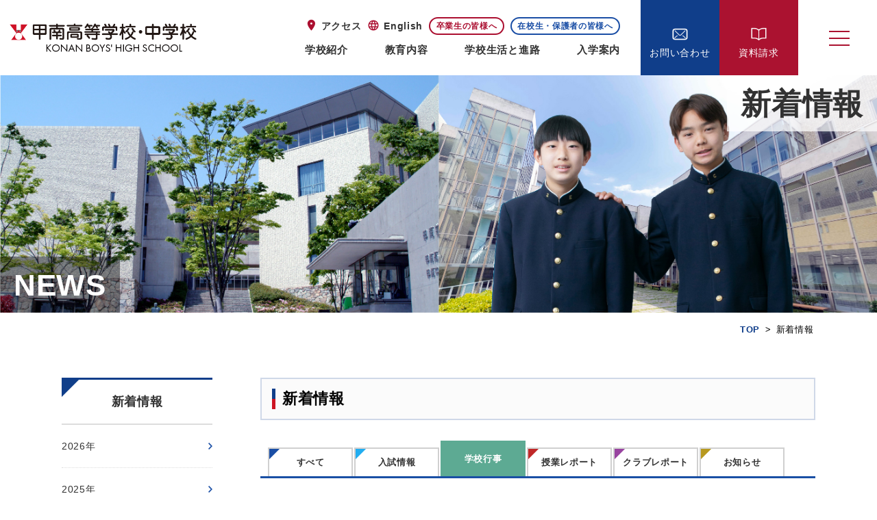

--- FILE ---
content_type: text/html; charset=UTF-8
request_url: https://www.konan.ed.jp/news/events/?pg=6
body_size: 6641
content:
<!doctype html>
<html>
<head>
<meta charset="utf-8">
<meta name="viewport" content="width=device-width, initial-scale=1">
<meta name="format-detection" content="telephone=no">
<meta name="description" content="甲南中学校・高等学校は創立90余年の中高一貫校。他人を思いやる精神を育む「徳育」、たくましく生きるための「体育」、自ら学ぶ力を養う「知育」の3つのバランスが取れた教育で、世界に通用する紳士を育てます。" />
<meta name="Keywords" content="甲南中高,甲南,中高一貫教育,私立,兵庫県芦屋市,男子校" />
<title>新着情報 | 甲南高等学校・中学校</title>
<!-- favicon -->
<link rel="shortcut icon" href="/images/common/favicon.ico" type="image/x-icon">

<!-- CSS -->
<link rel="stylesheet" href="/css/common.css">

<link href="/css/news.css" rel="stylesheet" type="text/css">
<!-- FONT -->
<link rel="preconnect" href="https://fonts.gstatic.com">
<link href="https://fonts.googleapis.com/icon?family=Material+Icons" rel="stylesheet">
<link href="https://fonts.googleapis.com/css2?family=Noto+Sans+JP:wght@100;300;400;500;700;900&display=swap" rel="stylesheet">
<link href="https://fonts.googleapis.com/css2?family=Jost:wght@100;200;300;400;500;600;700;800;900&display=swap" rel="stylesheet">
</head>

<body class="top">
<!-- #BeginLibraryItem "/Library/header.lbi" --><!--ヘッダー -->
<header class="header">
 <div class="hd_innar">
  <h1 class="logo"><a href="/"><img src="/images/common/hd_logo.png" alt="甲南高等学校・中学校" border="0"></a></h1>
  <div class="sec-nav">
   <div class="hd-nav">
    <ul class="sup-nav">
     <li><a href="/information/access.html">アクセス</a></li>
     <li><a href="/english">English</a></li>
     <li><a href="/information/toall_graduates.html">卒業生の皆様へ</a></li>
     <li><a href="/mykonan">在校生・保護者の皆様へ</a></li>
    </ul>
    <div class="gnav">
     <ul>
      <li><a href="/outline">学校紹介</a></li>
      <li><a href="/education">教育内容</a></li>
      <li><a href="/schoollife">学校生活と進路 </a></li>
      <li><a href="/admission">入学案内</a></li>
     </ul>
    </div>
   </div>
   <div class="hd-ot-nav">
    <ul>
     <li><a href="/contact">
      <p><span>お問い合わせ</span></p>
     </a></li>
     <li><a href="https://forms.office.com/Pages/ResponsePage.aspx?id=v1gwvvmYUkG-24M3mNJbgsXr0yhbP01DtPuTsnnkF5ZUMDREUTRFMEo5SE1BUVhSNDFaUUdUOE9GNSQlQCN0PWcu
#" target="_blank" class="over"><p><span>資料請求</span></p>
     </a></li>
    </ul>
    <div class="triggerBtn menu-trigger"> <span></span> <span></span> <span></span></div>
   </div>
  </div>
 </div>
</header>
<!-- メガメニュー -->
<div class="mega-nav">
<div class="mega-menu_ttr">MENU</div>
 <div class="innar sitemap_container">
    <ul class="sitemap_group_item">
      <p class="sitemap_group_label line_red"><a href="/">トップページ</a></p>
        <li class="sitemap_item"><a href="/news" class="over">- 新着情報</a></li>
        
        <dl class="menu">
    <dt class="menu__item">
        <div class="menu__item__link js-menu__item__link">トップページ</div>
        <ul class="submenu">
            <li class="submenu__item"><a href="/">トップページ</a></li>
            <li class="submenu__item"><a href="/news" class="over">新着情報</a></li>
        </ul>
            </dt>
            </dl>
</ul>
    <ul class="sitemap_group_item">
      <p class="sitemap_group_label line_red"><a href="/education">教育内容</a></p>
        <li class="sitemap_item"><a href="/education/granddesign.html" class="over">- 甲南教育のグランドデザイン</a></li>
        <li class="sitemap_item"><a href="/education/frontrunner.html" class="over">- フロントランナー・コースの特徴</a></li>
        <li class="sitemap_item"><a href="/education/mainstream.html" class="over">- メインストリーム・コースの特徴</a></li>
        <li class="sitemap_item"><a href="/education/globalstudy.html" class="over">- グローバル・スタディ・プログラムの特徴</a></li>
        <li class="sitemap_item"><a href="/education/creation.html" class="over">- 「ひと創り」プログラム</a></li>
        <li class="sitemap_item"><a href="/education/international.html" class="over">- 国際交流・留学</a></li>
        <li class="sitemap_item"><a href="/education/ict.html" class="over">- ICT活用教育</a></li>
        <li class="sitemap_item"><a href="/education/integrated.html" class="over">- 中高大10年一貫教育の特徴</a></li>
        
        <dl class="menu">
    <dt class="menu__item">
        <div class="menu__item__link js-menu__item__link">教育内容</div>
        <ul class="submenu">
            <li class="submenu__item"><a href="/education">教育内容</a></li>
            <li class="submenu__item"><a href="/education/granddesign.html">甲南教育のグランドデザイン</a></li>
        <li class="submenu__item"><a href="/education/frontrunner.html">フロントランナー・コースの特徴</a></li>
        <li class="submenu__item"><a href="/education/mainstream.html">メインストリーム・コースの特徴</a></li>
        <li class="submenu__item"><a href="/education/globalstudy.html">グローバル・スタディ・プログラムの特徴</a></li>
        <li class="submenu__item"><a href="/education/creation.html">「ひと創り」プログラム</a></li>
        <li class="submenu__item"><a href="/education/international.html">国際交流・留学</a></li>
        <li class="submenu__item"><a href="/education/ict.html">ICT活用教育</a></li>
        <li class="submenu__item"><a href="/education/integrated.html">中高大10年一貫教育の特徴</a></li>
        </ul>
            </dt>
            </dl>
    </ul>
     
    <ul class="sitemap_group_item">
      <p class="sitemap_group_label line_red"><a href="/outline">学校紹介</a></p>
        <li class="sitemap_item"><a href="/outline/rinen.html" class="over">- 教育理念</a></li>
        <li class="sitemap_item"><a href="/outline/greeting.html" class="over">- 校長の挨拶</a></li>
        <li class="sitemap_item"><a href="/outline/founder.html" class="over">- 創立者 平生釟三郎</a></li>
        <li class="sitemap_item"><a href="/outline/graduate.html" class="over">- 活躍する卒業生</a></li>
        <li class="sitemap_item"><a href="/outline/history.html" class="over">- 甲南の沿革・伝統</a></li>
        
        <dl class="menu">
    <dt class="menu__item">
        <div class="menu__item__link js-menu__item__link">学校紹介</div>
        <ul class="submenu">
        <li class="submenu__item"><a href="/outline//outline">学校紹介</a></li>
        <li class="submenu__item"><a href="/outline/rinen.html">教育理念</a></li>
        <li class="submenu__item"><a href="/outline/greeting.html">校長の挨拶</a></li>
        <li class="submenu__item"><a href="/outline/founder.html">創立者 平生釟三郎</a></li>
        <li class="submenu__item"><a href="/outline/graduate.html">活躍する卒業生</a></li>
        <li class="submenu__item"><a href="/outline/history.html">甲南の沿革・伝統</a></li>
        </ul>
            </dt>
            </dl>
    </ul>
    <ul class="sitemap_group_item">
      <p class="sitemap_group_label line_bule2"><a href="/schoollife">学校生活と進路</a></p>
        <li class="sitemap_item"><a href="/schoollife/dailyschedule.html" class="over">-  1日の学校生活</a></li>
        <li class="sitemap_item"><a href="/schoollife/voice.html" class="over">- 生徒の声</a></li>
        <li class="sitemap_item"><a href="/schoollife/annualevents.html" class="over">- 年間行事</a></li>
        <li class="sitemap_item"><a href="/schoollife/campus.html" class="over">- キャンパス紹介</a></li>
        <li class="sitemap_item"><a href="/schoollife/library" class="over">- 図書館</a></li>
        <li class="sitemap_item"><a href="/schoollife/career.html" class="over">- 進路指導と進路実績</a></li>
        <li class="sitemap_item"><a href="/schoollife/university.html" class="over">- 甲南大学紹介</a></li>
        <li class="sitemap_item"><a href="/schoollife/club" class="over">- クラブ活動 TOP</a></li>
        
        <dl class="menu">
    <dt class="menu__item">
        <div class="menu__item__link js-menu__item__link">学校生活と進路</div>
        <ul class="submenu">
        <li class="submenu__item"><a href="/schoollife">学校生活と進路</a></li>
        <li class="submenu__item"><a href="/schoollife/dailyschedule.html">1日の学校生活</a></li>
        <li class="submenu__item"><a href="/schoollife/voice.html">生徒の声</a></li>
        <li class="submenu__item"><a href="/schoollife/annualevents.html">年間行事</a></li>
        <li class="submenu__item"><a href="/schoollife/campus.html">キャンパス紹介</a></li>
        <li class="submenu__item"><a href="/schoollife/library">図書館</a></li>
        <li class="submenu__item"><a href="/schoollife/career.html">進路指導と進路実績</a></li>
        <li class="submenu__item"><a href="/schoollife/university.html">甲南大学紹介</a></li>
        <li class="submenu__item"><a href="/schoollife/club">クラブ活動 TOP</a></li>
        </ul>
            </dt>
            </dl>
    </ul>
     
     
     
    <ul class="sitemap_group_item">
      <p class="sitemap_group_label line_bule2"><a href="/admission">入試情報</a></p>
        <li class="sitemap_item"><a href="/admission/recruitment_menu.html" class="over">- 募集要項メニュー</a></li>
        <li class="sitemap_item"><a href="https://my.ebook5.net/konan/svg1FY/" target="_blank" class="over">- デジタルパンフレット</a></li>
        <li class="sitemap_item"><a href="/admission/info_session.php" class="over">- 入試説明会・公開行事</a></li>
        <li class="sitemap_item"><a href="/admission/event_calendar.php" class="over">- イベントカレンダー</a></li>
        <li class="sitemap_item"><a href="/admission/fee.html" class="over">- 入学金・学費</a></li>
        <li class="sitemap_item"><a href="/admission/faq.html" class="over">- よくあるご質問</a></li>
        
        
        <dl class="menu">
    <dt class="menu__item">
        <div class="menu__item__link js-menu__item__link">入試情報</div>
        <ul class="submenu">
        <li class="submenu__item"><a href="/admission">入試情報</a></li>
        <li class="submenu__item"><a href="/admission/recruitment_menu.html">募集要項メニュー</a></li>
        <li class="submenu__item"><a href="https://my.ebook5.net/konan/svg1FY/" target="_blank">デジタルパンフレット</a></li>
        <li class="submenu__item"><a href="/admission/info_session.php">入試説明会・公開行事</a></li>
        <li class="submenu__item"><a href="/admission/event_calendar.php">イベントカレンダー</a></li>
        <li class="submenu__item"><a href="/admission/fee.html">入学金・学費</a></li>
        <li class="submenu__item"><a href="/admission/faq.html">よくあるご質問</a></li>
        </ul>
            </dt>
            </dl>
    </ul>
     
     
     
    <ul class="sitemap_group_item">
      <p class="sitemap_group_label line_bule1"><a href="/movies">学校紹介動画</a></p>
        <li class="sitemap_item"><a href="/movies" class="over">- 学校紹介動画</a></li>
        <!--<li class="sitemap_item"><a href="#" class="over">- 学校紹介動画1</a></li>
        <li class="sitemap_item"><a href="#" class="over">- 学校紹介動画2</a></li>
        <li class="sitemap_item"><a href="#" class="over">- 学校紹介動画3</a></li>
        <li class="sitemap_item"><a href="#" class="over">- 学校紹介動画4</a></li>-->
        
        <dl class="menu">
    <dt class="menu__item">
        <div class="menu__item__link js-menu__item__link">学校紹介動画</div>
        <ul class="submenu">
        <li class="submenu__item"><a href="/movies">学校紹介動画</a></li>
        <!--<li class="submenu__item"><a href="#">学校紹介動画1</a></li>
        <li class="submenu__item"><a href="#">学校紹介動画2</a></li>
        <li class="submenu__item"><a href="#">学校紹介動画3</a></li>
        <li class="submenu__item"><a href="#">学校紹介動画4</a></li>-->
        </ul>
            </dt>
            </dl>
    </ul>
     
     
     
    <ul class="sitemap_group_item">
      <p class="sitemap_group_label line_bule1"><a href="/kishi">貴志康一</a></p>
        <li class="sitemap_item"><a href="/kishi/memorial_room.php" class="over">- 貴志康一記念室開室日のご案内</a></li>
        <li class="sitemap_item"><a href="/kishi/event_info.php" class="over">- コンサート・イベント情報</a></li>
        <li class="sitemap_item"><a href="/kishi/cd.php" class="over">- 楽譜・CDの販売について</a></li>
        
        <dl class="menu">
    <dt class="menu__item">
        <div class="menu__item__link js-menu__item__link">貴志康一</div>
        <ul class="submenu">
        <li class="submenu__item"><a href="/kishi">貴志康一</a></li>
        <li class="submenu__item"><a href="/kishi/memorial_room.php">貴志康一記念室開室日のご案内</a></li>
        <li class="submenu__item"><a href="/kishi/event_info.php">コンサート・イベント情報</a></li>
        <li class="submenu__item"><a href="/kishi/cd.php">楽譜・CDの販売について</a></li>
        </ul>
            </dt>
            </dl>
    </ul>
     
     
     
    <ul class="sitemap_group_item">
      <p class="sitemap_group_label line_bule1"><a href="/hasegawa">長谷川三郎</a></p>
        <!--<li class="sitemap_item"><a href="/hasegawa/gallery.php" class="over">- 長谷川三郎記念ギャラリー</a></li>-->
        <li class="sitemap_item"><a href="/hasegawa/exhibition_info.php" class="over">- 展覧会情報</a></li>
        
        <dl class="menu">
    <dt class="menu__item">
        <div class="menu__item__link js-menu__item__link">長谷川三郎</div>
        <ul class="submenu">
        <li class="submenu__item"><a href="/hasegawa">長谷川三郎</a></li>
        <!--<li class="submenu__item"><a href="/hasegawa/gallery.php">長谷川三郎記念ギャラリー</a></li>-->
        <li class="submenu__item"><a href="/hasegawa/exhibition_info.php">展覧会情報</a></li>
        </ul>
            </dt>
            </dl>
    </ul>
     
     
     
    <ul class="sitemap_group_item">
      <p class="sitemap_group_label line_bule2"><a href="/information">その他ご案内</a></p>
        <li class="sitemap_item"><a href="/information/access.html" class="over">- 交通アクセス</a></li>
        <li class="sitemap_item"><a href="/contact">- お問い合わせフォーム</a></li>
        <li class="sitemap_item"><a href="https://forms.office.com/Pages/ResponsePage.aspx?id=v1gwvvmYUkG-24M3mNJbgsXr0yhbP01DtPuTsnnkF5ZUMDREUTRFMEo5SE1BUVhSNDFaUUdUOE9GNSQlQCN0PWcu#" target="_blank" class="over">- 資料請求</a></li>
        <li class="sitemap_item"><a href="/information/recruit.php" class="over">- 採用情報</a></li>
        <li class="sitemap_item"><a href="/information/privacypolicy.html" class="over">- 個人情報保護への取り組み</a></li>
        <li class="sitemap_item"><a href="/information/sitemap.html" class="over">- サイトマップ</a></li>
        <li class="sitemap_item"><a href="/information/policy.html" class="over">- プライバシーポリシー</a></li>
        <li class="sitemap_item"><a href="/information/sctl.html" class="over">- 特定商取引法に基づく表示</a></li>
        <li class="sitemap_item"><a href="/information/link.html" class="over">- 関連リンク</a></li>
        <li class="sitemap_item"><a href="/information/toall_graduates.html" class="over">- 卒業生の皆様へ</a></li>
        <li class="sitemap_item"><a href="/pdf/2021preclusion.pdf" target="_blank" class="over">- いじめ防止基本方針</a></li>
        
        
        <dl class="menu">
    <dt class="menu__item">
        <div class="menu__item__link js-menu__item__link">その他ご案内</div>
        <ul class="submenu">
        <li class="submenu__item"><a href="/information">その他ご案内</a></li>
        <li class="submenu__item"><a href="/information/access.html">交通アクセス</a></li>
        <li class="submenu__item"><a href="/contact">お問い合わせフォーム</a></li>
        <li class="submenu__item"><a href="https://forms.office.com/Pages/ResponsePage.aspx?id=v1gwvvmYUkG-24M3mNJbgsXr0yhbP01DtPuTsnnkF5ZUMDREUTRFMEo5SE1BUVhSNDFaUUdUOE9GNSQlQCN0PWcu#" target="_blank">資料請求</a></li>
        <li class="submenu__item"><a href="/information/recruit.php">採用情報</a></li>
        <li class="submenu__item"><a href="/information/privacypolicy.html">個人情報保護への取り組み</a></li>
        <li class="submenu__item"><a href="/information/sitemap.html">サイトマップ</a></li>
        <li class="submenu__item"><a href="/information/policy.html">プライバシーポリシー</a></li>
        <li class="submenu__item"><a href="/information/sctl.html">特定商取引法に基づく表示</a></li>
        <li class="submenu__item"><a href="/information/link.html">関連リンク</a></li>
        <li class="submenu__item"><a href="/information/toall_graduates.html">卒業生の皆様へ</a></li>
        <li class="submenu__item"><a href="/pdf/2021preclusion.pdf" target="_blank">いじめ防止基本方針</a></li>
        </ul>
            </dt>
            </dl>
    </ul>
     
     
    <ul class="sitemap_group_item">
      <p class="sitemap_group_label line_red"><a href="/mykonan">My KONAN</a></p>
        <li class="sitemap_item"><a href="/mykonan" class="over">- My KONAN</a></li>
        
        <dl class="menu">
    <dt class="menu__item">
        <div class="menu__item__link js-menu__item__link">My KONAN</div>
        <ul class="submenu">
            <li class="submenu__item"><a href="/mykonan">My KONAN</a></li>
        </ul>
          </dt>
      </dl>
</ul>
</div><!--//sitemap_container-->
    
    <ul class="porson_nav">
    <li><a href="/information/toall_graduates.html">卒業生の皆様へ</a></li>
     <li><a href="/mykonan">在校生・保護者の皆様へ</a></li>
    </ul>

<div class="lag-btn"><a href="/english">ENGLISH</a></div>

 <!-- SP用メガメニュー -->
</div>
<!--ヘッダー終わり --><!-- #EndLibraryItem -->

<div id="main"><img src="/images/news/main.jpg" alt="" class="pc"/><img src="/images/news/main_sp.jpg" alt="" class="sp"/><p class="ttl">NEWS</p><h2>新着情報</h2></div>

<!--ぱんくず-->
    <ul id="pankuzu">
        <li><a href="/">TOP</a></li>
        <li><h2>新着情報</h2></li>
    </ul>
<!--ぱんくず：ここまで-->
<div class="innWrap2">

<!--コンテンツ-->
<div id="contents">
	<div class="top">
		<h3>新着情報</h3>
		<div class="tab_wrap">
			<input id="tab1" type="radio" name="tab_btn">
			<input id="tab2" type="radio" name="tab_btn">
			<input id="tab3" type="radio" name="tab_btn" checked>
			<input id="tab4" type="radio" name="tab_btn">
			<input id="tab5" type="radio" name="tab_btn">
			<input id="tab6" type="radio" name="tab_btn">
			<div class="tab_area">
				<label class="tab1_label" for="tab1" onclick="location.href='https://www.konan.ed.jp/news/'">すべて</label>
				<label class="tab2_label" for="tab2"  onclick="location.href='https://www.konan.ed.jp/news/admission'">入試情報</label>
				<label class="tab3_label" for="tab3"  onclick="location.href='https://www.konan.ed.jp/news/events'">学校行事</label>
				<label class="tab4_label" for="tab4"  onclick="location.href='https://www.konan.ed.jp/news/class'">授業レポート</label>
				<label class="tab5_label" for="tab5"  onclick="location.href='https://www.konan.ed.jp/news/club'">クラブレポート</label>
				<label class="tab6_label" for="tab6"  onclick="location.href='https://www.konan.ed.jp/news/info'">お知らせ</label>

			</div>

	<div class="panel_area">
		<div class="tab_panel" style="display:block;">
			<div class="news_area">

<div class="news">
	<a href="https://www.konan.ed.jp/news/events/5649/">
		<dl>
			<dt class="day">2024/05/08</dt>
			<dd class="icon"><span class="sch">学校行事</span></dd>
			<dd class="cont">校長講話（中学２年生）</dd>
		</dl>
		<div class="img"><img src="https://www.konan.ed.jp/wp/wp-content/uploads/2024/05/20240501-校長講話-中2-page-e1715126645470-300x176.jpg" alt=""/></div>
	</a>
</div>
<div class="news">
	<a href="https://www.konan.ed.jp/news/events/5597/">
		<dl>
			<dt class="day">2024/04/23</dt>
			<dd class="icon"><span class="sch">学校行事</span></dd>
			<dd class="cont">オーストラリアから姉妹校グレゴリーテラス校が来校し、甲南生の家にホームステイ</dd>
		</dl>
		<div class="img"><img src="https://www.konan.ed.jp/wp/wp-content/uploads/2024/04/20240405-国際交流-グレゴリーテラス校-page1-e1713753906454-300x176.jpg" alt=""/></div>
	</a>
</div>
<div class="news">
	<a href="https://www.konan.ed.jp/news/events/5592/">
		<dl>
			<dt class="day">2024/04/22</dt>
			<dd class="icon"><span class="sch">学校行事</span></dd>
			<dd class="cont">第２回高校生集会</dd>
		</dl>
		<div class="img"><img src="https://www.konan.ed.jp/wp/wp-content/uploads/2024/04/20240417-高校生集会-page-e1713756642355-300x176.jpg" alt=""/></div>
	</a>
</div>
<div class="news">
	<a href="https://www.konan.ed.jp/news/events/5589/">
		<dl>
			<dt class="day">2024/04/22</dt>
			<dd class="icon"><span class="sch">学校行事</span></dd>
			<dd class="cont">【中学】自学自修発表会</dd>
		</dl>
		<div class="img"><img src="https://www.konan.ed.jp/wp/wp-content/uploads/2024/04/20240417-自学自修発表会-page-e1713754633208-300x176.jpg" alt=""/></div>
	</a>
</div>
<div class="news">
	<a href="https://www.konan.ed.jp/news/events/5552/">
		<dl>
			<dt class="day">2024/04/15</dt>
			<dd class="icon"><span class="sch">学校行事</span></dd>
			<dd class="cont">新入生歓迎会（クラブ部活動の紹介）</dd>
		</dl>
		<div class="img"><img src="https://www.konan.ed.jp/wp/wp-content/uploads/2024/04/20240413-新入生歓迎会-page1-e1713154320824-300x176.jpg" alt=""/></div>
	</a>
</div>
<div class="news">
	<a href="https://www.konan.ed.jp/news/events/5564/">
		<dl>
			<dt class="day">2024/04/15</dt>
			<dd class="icon"><span class="sch">学校行事</span></dd>
			<dd class="cont">グローバル・スプリング・セミナーを開催</dd>
		</dl>
		<div class="img"><img src="https://www.konan.ed.jp/wp/wp-content/uploads/2024/04/20240403-Global-Foundation-2024-GSP-中3-高1-page-e1713088334302-300x176.jpg" alt=""/></div>
	</a>
</div>
<div class="news">
	<a href="https://www.konan.ed.jp/news/events/5550/">
		<dl>
			<dt class="day">2024/04/14</dt>
			<dd class="icon"><span class="sch">学校行事</span></dd>
			<dd class="cont">1学期 始業式</dd>
		</dl>
		<div class="img"><img src="https://www.konan.ed.jp/wp/wp-content/uploads/2024/04/20240409-始業式-page-e1713091551736-300x176.jpg" alt=""/></div>
	</a>
</div>
<div class="news">
	<a href="https://www.konan.ed.jp/news/events/5548/">
		<dl>
			<dt class="day">2024/04/14</dt>
			<dd class="icon"><span class="sch">学校行事</span></dd>
			<dd class="cont">甲南中学校・高等学校入学式</dd>
		</dl>
		<div class="img"><img src="https://www.konan.ed.jp/wp/wp-content/uploads/2024/04/20240408-入学式-中学-page-e1713079708832-300x176.jpg" alt=""/></div>
	</a>
</div>
<div class="news">
	<a href="https://www.konan.ed.jp/news/events/5532/">
		<dl>
			<dt class="day">2024/04/01</dt>
			<dd class="icon"><span class="sch">学校行事</span></dd>
			<dd class="cont">姉妹校クライスト・カレッジ（NZ）で異文化研修</dd>
		</dl>
		<div class="img"><img src="https://www.konan.ed.jp/wp/wp-content/uploads/2024/04/20240321-ニュージーランド語学研修旅行-page-e1711962532685-300x176.jpg" alt=""/></div>
	</a>
</div>
<div class="news">
	<a href="https://www.konan.ed.jp/news/events/5471/">
		<dl>
			<dt class="day">2024/03/22</dt>
			<dd class="icon"><span class="sch">学校行事</span></dd>
			<dd class="cont">3学期の終業式を行いました。</dd>
		</dl>
		<div class="img"><img src="https://www.konan.ed.jp/wp/wp-content/uploads/2024/03/20240318-終業式-page-e1711082809799-300x176.jpg" alt=""/></div>
	</a>
</div>

<ul class="pager"><li><a href="https://www.konan.ed.jp/news/events/?pg=5">＜ 前へ</a></li>
<li><a href="https://www.konan.ed.jp/news/events/?pg=2">2</a></li>
<li><a href="https://www.konan.ed.jp/news/events/?pg=3">3</a></li>
<li><a href="https://www.konan.ed.jp/news/events/?pg=4">4</a></li>
<li><a href="https://www.konan.ed.jp/news/events/?pg=5">5</a></li>
<li class="active"><a href="#">6</a></li>
<li><a href="https://www.konan.ed.jp/news/events/?pg=7">7</a></li>
<li><a href="https://www.konan.ed.jp/news/events/?pg=8">8</a></li>
<li><a href="https://www.konan.ed.jp/news/events/?pg=9">9</a></li>
<li><a href="https://www.konan.ed.jp/news/events/?pg=10">10</a></li>
<li><a href="https://www.konan.ed.jp/news/events/?pg=11">11</a></li>
<li><a href="https://www.konan.ed.jp/news/events/?pg=7">次へ ＞</a></li>
</ul>		</div>
		</div>
	</div>
	</div>
</div>
</div><!--コンテンツ：ここまで-->

<!--サイドナビメニュー-->
  <div id="sidenav">
   <ul class="nav_page">
      <li class="nav_title">新着情報</li>
      <li><a href="https://www.konan.ed.jp/news/events/?ya=2026"><p>2026年</p></a></li>
      <li><a href="https://www.konan.ed.jp/news/events/?ya=2025"><p>2025年</p></a></li>
      <li><a href="https://www.konan.ed.jp/news/events/?ya=2024"><p>2024年</p></a></li>
      <li><a href="https://www.konan.ed.jp/news/events/?ya=2023"><p>2023年</p></a></li>
      <li><a href="https://www.konan.ed.jp/news/events/?ya=2022"><p>2022年</p></a></li>
      <li><a href="https://www.konan.ed.jp/news/events/?ya=2021"><p>2021年</p></a></li>
      <li><a href="https://www.konan.ed.jp/news/events/?ya=2020"><p>2020年</p></a></li>
      <li><a href="https://www.konan.ed.jp/news/events/?ya=2019"><p>2019年</p></a></li>
    </ul>
    <ul class="nav_bnr">
    <li><a href="/education/granddesign.html"><img src="/images/common/side_banner01.jpg" alt="教育内容"></a></li>
	<li><a href="/schoollife/dailyschedule.html"><img src="/images/common/side_banner02.jpg" alt="学校生活"></a></li>
	<li><a href="/admission/"><img src="/images/common/side_banner03.jpg" alt="入試情報"></a></li>
	<li><a href="https://lsg.mescius.com/konan/app" target="_blank"><img src="/images/common/side_banner04.jpg" alt="WEB出願または入試説明会・公開行事申し込み"></a></li>
	<li><a href="/news/info/1329/"><img src="/images/common/side_banner05.jpg" alt="インフルエンザなどの学校感染症による出席停止の扱いについて"></a></li>
    </ul>
  </div>
<!--サイドナビメニュー：ここまで-->
</div>

<!-- #BeginLibraryItem "/Library/footer.lbi" -->
<div class="ft-adm">
  <ul class="inn">
    <li><a href="/admission/info_session.php"><p>入試説明会<br>学校見学会</p></a></li>
    <li><a href="https://forms.office.com/Pages/ResponsePage.aspx?id=v1gwvvmYUkG-24M3mNJbgsXr0yhbP01DtPuTsnnkF5ZUMDREUTRFMEo5SE1BUVhSNDFaUUdUOE9GNSQlQCN0PWcu#" target="_blank"><p>資料請求</p></a></li>
    <li><a href="/contact"><p>お問い合わせ</p></a></li>
    <li><a href="https://lsg.mescius.com/konan/app" target="_blank"><p>Web出願または<br>入試説明会申し込み</p></a></li>
  </ul>
    <div class="sec_sns">
        <ul>
            <li class="insta"><a href="https://www.instagram.com/konan.news/" target="_blank"><p>甲南高等学校・中学校 Instagram</p></a></li>
        </ul>
    </div>
</div>

<!-- footer -->
<footer id="footer">
  <div class="innWrap">
    <ul class="nav">
        <li><a href="/mykonan">My KONAN</a></li>
        <li><a href="/information/privacypolicy.html">個人情報保護への取り組み</a></li>
        <li><a href="/information/policy.html">プライバシーポリシー</a></li>
        <li><a href="/information/sctl.html">特定商取引法に基づく表示</a></li>
        <li><a href="/pdf/2021preclusion.pdf" target="_blank">いじめ防止基本方針</a></li>
        <li><a href="/information/recruit.php">採用情報</a></li>
    </ul>
    
      
    <div class="f-info clearfix">
    <div class="nav-link">
    <ul>
      <li><a href="https://www.konan-u.ac.jp/" target="_blank">甲南大学</a></li>
      <li><a href="https://www.konanboys-hs-alumni.jp/" target="_blank">甲南高等学校同窓会</a></li>
      <li><a href="https://kohnan.or.jp/kohnan/" target="_blank">甲南医療センター</a></li>
    </ul>
    <ul>
      <li><a href="http://www.konan-es.ed.jp/" target="_blank">甲南小学校・甲南幼稚園</a></li>
      <li><a href="http://www.konan-gs.ed.jp/" target="_blank">甲南女子中学校・高等学校</a></li>
      <li><a href="http://www.konan-isc.co.jp/" target="_blank">甲南学園サービスセンター</a></li>
    </ul>
    </div>
      
    <div class="info">
    <div class="logo"><img src="/images/common/hd_logo.png" alt=""/></div>
    <div class="address">〒659-0096 兵庫県芦屋市山手町31-3<br>
      Tel.0797-31-0551（代） / Fax.0797-31-7458</div>
    </div>
        
    </div>
    <div id="copyright">&copy; 2021 konan Boys’ High School</div>
    <div id="pagetop"><a href="#">ページトップへ戻る</a></div>
  </div>
</footer>
<!-- footer --><!-- #EndLibraryItem --><!-- jquery-->
<script type="text/javascript" src="https://ajax.googleapis.com/ajax/libs/jquery/1.11.2/jquery.min.js"></script>
<!-- js諸々 -->
<script type="text/javascript" src="/js/script.js"></script>
<!-- 高さを合わせる -->
<script type="text/javascript" src="/js/jquery.matchHeight-min.js"></script>
<script type="text/javascript" src="/js/slick.min.js"></script>

</body>
</html>


--- FILE ---
content_type: text/css
request_url: https://www.konan.ed.jp/css/common.css
body_size: 13351
content:
@charset "utf-8";

/* -----------------------------------------------------------------------
## Reset #################################################################
----------------------------------------------------------------------- */
html,body,div,dl,dt,dd,ul,ol,li,h1,h2,h3,h4,h5,h6,img,pre,form,fieldset,input,textarea,p,blockquote,th,td {margin: 0px;padding: 0px;}
html {font-size: 62.5%; } /* 10px */
/*html {font-size: calc(100vw / 32); }*/
html {overflow:auto; height:100%;}
body{
	color: #323232;
	font-family: "游ゴシック", YuGothic, "ヒラギノ角ゴ ProN W3", "Hiragino Kaku Gothic ProN", "Noto Sans Japanese","Hiragino Maru Gothic W4 JIS2004", "メイリオ", Meiryo, "Helvetica Neue", Helvetica, Arial, sans-serif;
	font-size: 1.4rem;
	line-height: 1.6;
	-webkit-text-size-adjust: 100%;
	letter-spacing: 0.05em;
	overflow: hidden;
}
body.actv {
	position: relative;
}
body.actv:after {
	content: " ";
	position: absolute;
	top: 0;
	left: 0;
	background:rgba(0,0,0,0.3);
	width: 100%;
	height: 100%;
	z-index: 10;
}
fieldset,img {
	border: 0;
	vertical-align: bottom;
}

address,caption,cite,code,dfn,em,var {
	font-style: normal;
	font-weight: normal;
}
p {
	line-height: 1.6;
}
ul {
	list-style: none;
}
ol li {
	list-style-position: outside;
	list-style: decimal;
	margin-left: 25px;
	margin-bottom:5px;
}

caption,th {
	text-align: left;
	font-weight: normal;
}
h1,h2,h3,h4,h5,h6 {
	font-size: 100%;
	font-weight: normal;
}

a{
	color: #333333;
	text-decoration: none;
}

img {
	max-width:100%;
	height:auto;
	padding: 0;
	margin: 0;
}
*:focus {
	outline: none;
}
button, input, select, textarea {
	font-family: "游ゴシック", YuGothic, "ヒラギノ角ゴ ProN W3", "Hiragino Kaku Gothic ProN", "Noto Sans Japanese","Hiragino Maru Gothic W4 JIS2004", "メイリオ", Meiryo, "Helvetica Neue", Helvetica, Arial, sans-serif;
	font-size: 16px;
}
input[type=text],select {
	font-family: "游ゴシック", YuGothic, "ヒラギノ角ゴ ProN W3", "Hiragino Kaku Gothic ProN", "Noto Sans Japanese","Hiragino Maru Gothic W4 JIS2004", "メイリオ", Meiryo, "Helvetica Neue", Helvetica, Arial, sans-serif;
	font-size: 16px;
}
input[type="submit"] {
	-webkit-appearance: none;
	border-radius: 0;
}
* {
	/*-webkit-appearance: none;*/
}
.clearfix:after {
	content:"";
	display:block;
	clear:both;
}

.ma_b5 {margin-bottom: 5px;}
.ma_b10 {margin-bottom: 10px;}
.ma_b15 {margin-bottom: 15px;}
.ma_b20 {margin-bottom: 20px;}
.ma_b21 {margin-bottom: 21px;}
.ma_b25 {margin-bottom: 25px;}
.ma_b30 {margin-bottom: 30px;}
.ma_b35 {margin-bottom: 35px;}
.ma_b40 {margin-bottom: 40px;}
.ma_b50 {margin-bottom: 50px;}
.ma_r10 {margin-right: 10px;}
.txt12{font-size: 12px!important;}
.txt15{font-size: 15px!important;}
.pdt0 {padding-top:0 !important;}
table, tr, th, td {
	border-collapse: collapse;
	text-align:left;
	font-weight:normal;
	vertical-align:top;
	word-wrap:break-word;
}
.pc {display:block!important;}
.sp {display:none !important;}



@media only screen and (max-width: 768px){
body{
	color: #000;
	font-size: 1.3rem;
	-webkit-text-size-adjust: 100%;
	letter-spacing:0.05em;
	line-height:160% !important;
	
}
.pc {display:none !important;}
.sp {display:block!important;}
input {
	font-size: 16px;
	/* transform: scale(0.9); */
}
.ma_b5 {margin-bottom: 5px;}
.ma_b10 {margin-bottom: 10px;}
.ma_b15 {margin-bottom: 15px;}
.ma_b20 {margin-bottom: 20px;}
.ma_b21 {margin-bottom: 21px;}
.ma_b25 {margin-bottom: 25px;}
.ma_b30 {margin-bottom: 30px;}
.ma_b35 {margin-bottom: 35px;}
.ma_b40 {margin-bottom: 20px;}
.ma_b50 {margin-bottom: 25px;}
.ma_r10 {margin-right: 10px;}
}


.yu-mincho {
font-family: "Times New Roman", Times,"游明朝体", "Yu Mincho", YuMincho, "HG明朝B",'ヒラギノ明朝 Pro W3','Hiragino Mincho Pro','HGS明朝E','HG明朝E','ＭＳ Ｐ明朝', serif;
}
.yu-gosic {
	font-family: "游ゴシック", YuGothic, "ヒラギノ角ゴ ProN W3", "Hiragino Kaku Gothic ProN", "Noto Sans Japanese","Hiragino Maru Gothic W4 JIS2004", "メイリオ", Meiryo, "Helvetica Neue", Helvetica, Arial, sans-serif;
}


.jost {
	font-family: 'Jost', sans-serif;








}


/*.alpha{
	display:block;
	text-decoration:none;
	opacity: 1;
	-webkit-transition: all 0.3s ease;
	-moz-transition: all 0.3s ease;
	-o-transition: all 0.3s ease;
	transition: all  0.3s ease;
}
.alpha:hover{
	opacity: 0.6;
}*/
a {
	display:block;
	text-decoration:none;
	opacity: 1;
	-webkit-transition: all 0.3s ease;
	-moz-transition: all 0.3s ease;
	-o-transition: all 0.3s ease;
	transition: all  0.3s ease;
}
a:hover{
	opacity: 0.6;
}


.wrap {
	position: relative;
	z-index: 0;
}
.innWrap {
	max-width: 1000px;
	margin: 0px auto;
	padding: 10px;
}
.innWrap2 {
	max-width: 1100px;
	margin: 0px auto;
	padding: 10px;
    display: -webkit-flex;
    display: flex;
    -webkit-justify-content: space-between;
    justify-content: space-between;
    -webkit-flex-direction: row-reverse;
    flex-direction: row-reverse;
}
.innWrap3 {
	padding: 90px 0 0;
}

@media only screen and (max-width: 768px){
.wrap {
}
.innWrap {
	margin: 0px 5%;
	padding: 0 0;
}
.innWrap2 {
	margin: 0px 5%;
	padding: 0 0;
    display: block;
}

}


/****************************************

HEADER

*****************************************/
header{
	z-index: 999;
	width: 100%;
	position: relative;
	background: #fff;
}
.triggerBtn {
	position: absolute;
	top: 0;
	right: 0;
	z-index: 9999;
}

.menu-trigger {
  position: absolute;
  vertical-align: middle;
  cursor: pointer;
  width: 110px;
  height: 110px;
}
.menu-trigger.active:after {
	position:absolute;
	content: " ";
	display: inline-block;
}
.menu-trigger span {
  display: inline-block;
  box-sizing: border-box;
  position: absolute;
  left: 50%;
  width: 30px;
  height: 2px;
  background-color: #ab1230;
  transition: all .5s .2s;
  margin-left: -15px;
}
.menu-trigger.active span {}
.menu-trigger span:nth-of-type(1) {
  top: 41%;
}
.menu-trigger.active span:nth-of-type(1) {
  transform: translateY(10px) rotate(-45deg);
}
.menu-trigger span:nth-of-type(2) {
  top: 50%;
}
.menu-trigger.active span:nth-of-type(2) {
  opacity: 0;
}
.menu-trigger span:nth-of-type(3) {
  top: 59%;
}
.menu-trigger.active span:nth-of-type(3) {
  transform: translateY(-10px) rotate(45deg);
}
.search-btn {
	width: 3.09%;
	position: absolute;
	cursor: pointer;
	top: 50%;
	right: 3.6%;
	-webkit-transform : translateY(-50%);
	transform : translateY(-50%);
}

@media only screen and (max-width: 768px){
header{
	margin: 0;
	height: 55px;
}
.search-btn {
	width: 6%;
	right: 3%;
	top: 25%;
}
.menu-trigger.active:after {
	display:none;
}

.menu-trigger span {left: 31px;width: 25px;}
.menu-trigger span:nth-of-type(1) {
  top: 17px;
}
.menu-trigger.active span:nth-of-type(1) {
  top: 15px;
  transform: translateY(12px) rotate(-45deg);
}
.menu-trigger span:nth-of-type(2) {
  top: 26px;
}
.menu-trigger.active span:nth-of-type(2) {
  opacity: 0;
}
.menu-trigger span:nth-of-type(3) {
  top: 36px;
}
.menu-trigger.active span:nth-of-type(3) {
  top: 39px;
  transform: translateY(-12px) rotate(45deg);
}

.triggerBtn {display: block;width: 55px;height: 55px;right: 0;}
.mega-nav {display: block;padding: 0 0 30px;}
}

/* ----------------------------------------
 *  ページトップ
 * ---------------------------------------- */
#pagetop {
	position: absolute;
	top: 50%;
	right: 0;
	width: 75px;
	-webkit-transform : translate(0%,-50%);
	transform : translate(0%,-50%);
}
@media only screen and (max-width: 1024px){
	#pagetop {
	right: 10px;
	
}
}
#pagetop a {
	background: #930a19 url(../images/common/pagetop.png) no-repeat center center;
	background-size: 16px 19px;
	text-decoration: none;
	width: 75px;
	height: 75px;
	text-align: center;
	text-indent: -9999px;
	display: block;
	vertical-align: middle;
	box-sizing: border-box;
	line-height: 1.3;
}
#pagetop a:hover {
	opacity:0.7;
}

@media only screen and (max-width: 768px){
#pagetop {width: 40px;bottom: 60px;top: auto;-webkit-transform: translate(0%,0%);transform: translate(0%,0%);}
#pagetop img {}

#pagetop a {width: 40px;height: 40px;background-size: 12px auto;}

}







/*========================================
ヘッダー
========================================*/
.header .hd_innar {
	margin: 0 auto;
	position: relative;
	height: 110px;
	display: -webkit-flex;
	display: flex;
	-webkit-justify-content: space-between;
	justify-content: space-between;
	align-items: center;
}

.header .hd_innar .logo {
	/*position: absolute;
	top: 50%;
	left: 1em;
	-webkit-transform : translateY(-50%);
	transform : translateY(-50%);
	width: 100%;
	max-width: 315px;*/
	margin-left: 2vh;
}
.header .hd_innar .logo img {
	width: auto;
	height:42px;
}
.header .hd_innar .logo a {
    -webkit-transition: all 0.3s ease;
	-moz-transition: all 0.3s ease;
	-o-transition: all 0.3s ease;
	transition: all  0.3s ease;
	opacity: 1;
}
.header .hd_innar .logo a:hover {
	opacity: 0.6;
}
.header .hd_innar .gnav {
}
.header .hd_innar .gnav ul {
	display: -webkit-flex;
	display: flex;
	-webkit-justify-content: space-between;
	justify-content: space-between;
	align-items: center;
}
.header .hd_innar .gnav ul li:last-child {
}
.header .hd_innar .gnav ul li a {
	font-size: 15px;
	display:block;
	font-weight: bold;
}
.header .hd_innar .gnav ul li a:hover {
	color:#1A4EA4;
	opacity: 1;
}

.header .hd_innar .gnav ul li:last-child a {
}
.header .hd_innar .gnav ul li:last-child a p {
	position: absolute;
	top: 50%;
	left: 50%;
	-webkit-transform : translate(-50%,-50%);
	transform : translate(-50%,-50%);
	width: 100%;
	text-align: center;
}


@media only screen and (max-width: 768px){
.header .hd_innar {
	position: relative;
	height: 55px;
}

.header .hd_innar .logo {
	width: 165px;
	margin: 0 0 0 2%;
}
.header .hd_innar .logo img {
	width: auto;
	height:auto;
}
.header .hd_innar .gnav {
	display: none;
}

}
@media only screen and (max-width: 640px){
.header .hd_innar .logo {
	width: 190px;
}

}


/*========================================
メガメニュー
========================================*/
.mega-nav {display:none;width: 100%;margin: 0 auto;position: absolute;z-index: 9999;left: 0;right: 0;background: #fff;border-bottom: solid 1px #f3f3f3;}
.mega-nav .innar {max-width: 1180px;margin: 0 auto;padding: 45px 10px;position: relative;display: -webkit-flex;display: flex;-webkit-justify-content: space-between;justify-content: space-between;}

.mega-nav .sitemap_container{
  display: flex;
  display: -webkit-flex;
  display: -ms-flex;
  justify-content: flex-start;
  justify-content: -webkit-flex-start;
  justify-content: -ms-flex-start;
  flex-wrap: wrap;
  flex-wrap: -webkit-wrap;
  flex-wrap: -ms-wrap;
  margin-bottom: 3rem;
  margin-top: 50px;
  position: relative;
}

.mega-nav .sitemap_group_item{
  width: 31.3%;
  /*  white-space: nowrap;*/
  margin-right: 3%;
  margin-bottom: 25px;
  box-sizing: border-box;
}
.mega-nav .sitemap_group_item:nth-child(3n) {
  margin-right: 0;
}
.mega-nav .porson_nav {
	display:none;
}
.mega-nav .lag-btn {
	display:none;
}



@media only screen and (max-width: 1119px){
.mega-nav .lag-btn {
	display:block;
	margin: 0 5% 30px;
	text-align: center;
}
.mega-nav .lag-btn a {
	background: #ab1430;
    border-radius:10px;
    -webkit-border-radius:10px;
    -moz-border-radius:10px;
    color:#fff;
    font-weight: bold;
    padding: 1em 0.3em;
}
}

@media only screen and (max-width: 1190px){
  
  .mega-nav .sitemap_container{
    display: block;
    display: -webkit-block;
    display: -ms-block;
    margin-bottom: 30px;
    margin-top: 50px;
    position: relative;
    padding: 0;
  }
  
  .mega-nav .sitemap_group_item{
    width: auto;
    margin: 0 5%;
    padding: 0 !important;
  }
  .mega-nav .sitemap_group_item:nth-child(3n) {
    margin: 0 5%;
    }


.mega-nav .porson_nav {
	display:block;
	margin: 0 5% 20px;
}
.mega-nav .porson_nav:after {
	content:"";
	display:block;
	clear:both;
}
.mega-nav .porson_nav li {
	width: 49%;
	float: left;

	text-align: center;
}
.mega-nav .porson_nav li:nth-child(2) {
	float: right;
}
.mega-nav .porson_nav li a {
    color: #AB0F30;
    font-weight: bold;
    border: 2px solid #AB0F30;
    border-radius:50px;
    -webkit-border-radius:50px;
    -moz-border-radius:50px;
    display: block;
    text-align: center;
    font-size: 13px;
    padding: 0.4em 0;
 }
.mega-nav .porson_nav li:nth-child(2) a {
    color: #1a4ea5;
    border: 2px solid #1a4ea5;
 }


}

.mega-nav .sitemap_group_label{
  transition: all .3s ease;
  position: relative;
  margin: 0 0 15px;
}
.mega-nav .sitemap_group_label.line_bule1 {
  border-bottom: solid 1px #103e8a;
}
.mega-nav .sitemap_group_label.line_bule2 {
  border-bottom: solid 1px #00a0e9;
}
.mega-nav .sitemap_group_label.line_red {
  border-bottom: solid 1px #cd1423;
}

@media only screen and (max-width: 1190px){
  .mega-nav .sitemap_group_label{
  display: none;
  }
  .mega-nav .innar li {
    display: none;
}
}


.mega-nav .sitemap_group_label a{
  font-weight: bold;
  display: block;
  position: relative;
  padding: 10px 0;
}

.mega-nav .sitemap_group_label a::after{
    content: " ";
    display: inline-block;
    width: 8.25px;
    height: 12px;
    background-size: contain;
    vertical-align: middle;
    background-repeat: no-repeat;
    position: absolute;
    top: 50%;
    right: 2%;
    -webkit-transform: translate(0%,-50%);
    transform: translate(0%,-50%);
    transition: 0.3s all;
}

.mega-nav .sitemap_group_label.line_red a::after{
  background-image: url(../images/common/arrow01.png);
}

.mega-nav .sitemap_group_label.line_bule2 a::after{
  background-image: url(../images/common/arrow06.png);
}

.mega-nav .sitemap_group_label.line_bule1 a::after{
  background-image: url(../images/common/arrow04.png);
}

.mega-nav .sitemap_item a{
  color: #898989;
  font-size: 14px;
}

.mega-nav .innar li {
    padding: 0 0 5px;
}
.mega-nav .innar li a {
    display: block;
    color: #3e5247;
    font-size: 1.3rem;
}

.mega-nav .innar ul {
}

/*ナビ上部装飾*/

/*タイトル装飾*/
.mega-menu_ttr{
  color: #103e8a;
  font-weight: 600;
  font-family: 'Jost', sans-serif;
  z-index: 9999;
  position: absolute;
  top: 30px;
  left: 30px;
  font-size: 16px;
}
@media only screen and (max-width: 1190px){
  .mega-menu_ttr{
    color: #103e8a;
    font-weight: 600;
    font-family: 'Jost', sans-serif;
    z-index: 9999;
    position: absolute;
    top: 20px;
    left: 20px;
    font-size: 16px;
  }
}
.mega-nav:after {
  position: absolute;
  top: 0;
  left: 0;
  z-index: -1;
  content: " ";
  display: inline-block;
  width: 0;
  height: 0;
  border-style: solid;
  border-width: 100px 100px 0 0;
  border-color: #e3f5fd transparent transparent transparent;
}

@media only screen and (max-width: 1190px){
.mega-nav:after {
    position: absolute;
    top: 0;
    left: 0;
    z-index: -1;
    content: " ";
    display: inline-block;
    width: 0;
    height: 0;
    border-style: solid;
    border-width: 70px 70px 0 0;
    border-color: #e3f5fd transparent transparent transparent;
  }
}


/*ナビ内フッター*/
#nab_footer{
  background-color: #103e8a;
  padding: 30px;
}

#nab_footer .nav li a{
  color: #fff;
}

#nab_footer .innWrap {
    max-width: 965px;
    padding: 30px 10px 30px;
    position: relative;
}

#nab_footer .innWrap .nav {
    max-width: 760px;
    display: -webkit-flex;
    display: flex;
    -webkit-justify-content: space-between;
    justify-content: space-between;
    margin: 0 auto 0px;
}

@media only screen and (max-width: 768px){
#nab_footer{
  padding: 20px 0;
}
  #nab_footer .innWrap .nav {
      padding: 0 auto 45px;
      flex-flow: wrap;
  }
  #nab_footer .innWrap .nav li {
  	width: 50%;
  	margin: 0 0 5px;
  }
  #nab_footer .innWrap {
    padding: 0;
}
}










/* ===============================================
フッター
=============================================== */
#footer {
    position: relative;
    background: #fff;
}
#footer .innWrap {
    max-width: 965px;
    padding: 30px 20px 0px;
    position: relative;
}
@media only screen and (max-width: 1024px){
	#footer .innWrap {
   font-size: 12px;
}
}
#footer .bnr {
	margin: 0px auto;
	max-width: 765px;
	text-align: center;
	position: absolute;
	left: 0px;
	top: -90px;
	right: 0px;
}
#footer .bnr a {
	display: block;
}
#footer .bnr span {
	font-size: 14px;
	margin: 0 0 0 15px;
}
#footer .innWrap .logo {
	max-width: 300px;
	margin: 0 0 20px;
}
#footer .innWrap .logo .img {
	margin: 0px 0px 10px;
}
#footer .innWrap .logo .copyright {
	font-size: 13px;
}
#footer .innWrap .btn {
	width: 380px;
	margin: 20px 9% 0 0;
}
#footer .innWrap .btn a {
	border-radius:6px;
	-webkit-border-radius:6px;
	-moz-border-radius:6px;
	background: #FFF;
	display: block;
	text-align: center;
	background: #fff;
	padding: 1.7em 0;
	box-shadow: 0 0 10px rgba(0,0,0,0.3);
}
#footer .innWrap .f-info {
}
#footer .innWrap .f-info .info {
	float: left;
	width: 33%;
}
#footer .innWrap .f-info .nav-link {
	float: right;
	width: 60%;
	display: -webkit-flex;
	display: flex;
	-webkit-justify-content: space-around;
	justify-content: flex-start;
}
#footer .innWrap .f-info .nav-link ul {
    width: 40%;
}
#footer .innWrap .f-info .nav-link ul li {
	margin: 0 0 5px;
}
#footer .innWrap .f-info .nav-link ul li a:before {
 margin: 0 8px 0 0;
 content:" ";
 display:inline-block;
 width:12px;
 height:12px;
 background: url("../images/common/icon_blank.png");
 background-size:contain;
 vertical-align: baseline;
}

@media only screen and (max-width: 768px){
#footer {
    position: relative;
}
#footer .innWrap {
    padding: 30px 0 0px;
}
#footer .bnr {
	margin: 0px auto;
	max-width: 765px;
	text-align: center;
	position: absolute;
	left: 0px;
	top: -90px;
	right: 0px;
}
#footer .bnr a {
	display: block;
}
#footer .bnr span {
	font-size: 14px;
	margin: 0 0 0 15px;
}
#footer .innWrap .logo {
    margin: 0 auto 20px;
}
#footer .innWrap .logo .img {
	margin: 0px 0px 10px;
}
#footer .innWrap .logo .copyright {
	font-size: 13px;
}
#footer .innWrap .btn {
	width: 380px;
	margin: 20px 9% 0 0;
}
#footer .innWrap .btn a {
	border-radius:6px;
	-webkit-border-radius:6px;
	-moz-border-radius:6px;
	background: #FFF;
	display: block;
	text-align: center;
	background: #fff;
	padding: 1.7em 0;
	box-shadow: 0 0 10px rgba(0,0,0,0.3);
}
#footer .innWrap .f-info {
}
#footer .innWrap .f-info .info {
	float: none;
	width: auto;
}
#footer .innWrap .f-info .nav-link {
	float: none;
	width: auto;
	-webkit-justify-content: space-between;
	justify-content: space-between;
	margin: 0 0 20px;
}
#footer .innWrap .f-info .nav-link ul {
    width: 43%;
}
#footer .innWrap .f-info .nav-link ul:nth-child(2) {
    width: 57%;
}
#footer .innWrap .f-info .nav-link ul li {
	margin: 0 0 3px;
}
#footer .innWrap .f-info .nav-link ul li a {
	font-size: 12px;
}
#footer .innWrap .f-info .nav-link ul li a:before {
 margin: 0 5px 0 0;
 width: 8px;
 height: 8px;
}
}





/* ===============================================
ヘッダー
=============================================== */
.header .hd_innar .sec-nav {
	display: -webkit-flex;
	display: flex;
	-webkit-justify-content: space-between;
	justify-content: space-between;
	align-items: center;
}
.header .hd_innar .sec-nav .hd-nav {
    width: 460px;
}
.header .hd_innar .sec-nav .hd-nav .sup-nav {
	display: -webkit-flex;
	display: flex;
	-webkit-justify-content: space-between;
	justify-content: space-between;
	align-items: center;
	margin: 0 0 10px;
}
.header .hd_innar .sec-nav .hd-nav .sup-nav li a {
    font-size: 14px;
    font-weight: bold;
    position: relative;
    display: flex;
    align-items: center;
}
.header .hd_innar .sec-nav .hd-nav .sup-nav li:nth-child(3) {
	width: 110px;
}
.header .hd_innar .sec-nav .hd-nav .sup-nav li:nth-child(4) {
	width: 160px;
}
.header .hd_innar .sec-nav .hd-nav .sup-nav li:nth-child(1) a:before {
    margin: 0px 5px 0 0;
    content: "\e8b4";
    display: inline-block;
    color: #AB0F30;
    font-family: 'Material Icons';
    font-size: 18px;
    line-height: 0.5;
 }
.header .hd_innar .sec-nav .hd-nav .sup-nav li:nth-child(2) a:before {
    margin: 0px 5px 0 0;
    content: "\e894";
    display: inline-block;
    color: #AB0F30;
    font-family: 'Material Icons';
    font-size: 18px;
    line-height: 0.5;
    font-weight: normal;
}
.header .hd_innar .sec-nav .hd-nav .sup-nav li:nth-child(3) a {
    color: #AB0F30;
    border: 2px solid #AB0F30;
    border-radius:50px;
    -webkit-border-radius:50px;
    -moz-border-radius:50px;
    display: block;
    text-align: center;
    font-size: 12px;
    padding: 0.2em 0 0.1em;
 }
.header .hd_innar .sec-nav .hd-nav .sup-nav li:nth-child(3) a:hover {
    color: #fff;
	background:#AB0F30;
	opacity: 1;
 }
.header .hd_innar .sec-nav .hd-nav .sup-nav li:nth-child(4) a {
    color: #1a4ea5;
    border: 2px solid #1a4ea5;
    border-radius:50px;
    -webkit-border-radius:50px;
    -moz-border-radius:50px;
    display: block;
    text-align: center;
    font-size: 12px;
    padding: 0.2em 0 0.1em;
 }
.header .hd_innar .sec-nav .hd-nav .sup-nav li:nth-child(4) a:hover {
    color: #fff;
	background:#1a4ea5;
	opacity: 1;
 }
.header .hd_innar .sec-nav .hd-ot-nav {
    width: 345px;
    height: 110px;
    margin: 0 0 0 30px;
    display: -webkit-flex;
    display: flex;
    -webkit-justify-content: space-between;
    justify-content: space-between;
    align-items: center;
    position: relative;
}
.header .hd_innar .sec-nav .hd-ot-nav ul {
    display: -webkit-flex;
    display: flex;
    -webkit-justify-content: space-between;
    justify-content: space-between;
    align-items: center;
    position: relative;
}
.header .hd_innar .sec-nav .hd-ot-nav ul li {
	width: 115px;
	text-align: center;
}
.header .hd_innar .sec-nav .hd-ot-nav ul li:nth-child(1) a {background: #103e8a;display: block;}
.header .hd_innar .sec-nav .hd-ot-nav ul li:nth-child(2) a {background: #ab1230;display: block;}
.header .hd_innar .sec-nav .hd-ot-nav ul li a {height:110px; color:#fff;  position: relative;}
.header .hd_innar .sec-nav .hd-ot-nav ul li a p {
  position: absolute;
  top: 35%;
  left: 50%;
  -webkit-transform : translate(-50%,0%);
  transform : translate(-50%,0%);
  width: 100%;
  text-align: center;
}
.header .hd_innar .sec-nav .hd-ot-nav ul li:nth-child(1) a p:before {
    margin: 0 auto 5px;
    content: " ";
    display: block;
    width:22px;
    height: 22px;
    background-size: contain;
    vertical-align: middle;
    background-image: url(../images/common/hd_icon01.png);
    background-repeat: no-repeat;
}
.header .hd_innar .sec-nav .hd-ot-nav ul li:nth-child(2) a p:before {
    margin: 0 auto 5px;
    content: " ";
    display: block;
    width:22px;
    height: 22px;
    background-size: contain;
    vertical-align: middle;
    background-image: url(../images/common/hd_icon02.png);
    background-repeat: no-repeat;
}
.ft-adm {
    background-image: url(../images/index/adm_bg.jpg);
    background-size: cover;
    background-repeat: no-repeat;
    background-position: center top;
    position: relative;
    /*margin: 0 0 50px;*/
    padding: 60px 0 50px;
}
.ft-adm .ttl {
    color: #1a4ea5;
    font-size: 47px;
    text-align: center;
    font-weight: 600;
    top: -35px;
    left: 0;
    right: 0;
    position: absolute;
}
.ft-adm .inn {
  text-align: center;
  display: -webkit-flex;
  display: flex;
  -webkit-justify-content: space-between;
  justify-content: space-between;
  align-items: center;
  margin: 0 auto 30px;
  max-width: 1010px;
}
.ft-adm .sec_sns {
  max-width: 1010px;
	margin: 0 auto;
}
.ft-adm .sec_sns ul {
  display: flex;
  justify-content: center;
  align-items: center;
}
.ft-adm .sec_sns ul li {
	margin: 0 1%;
	width: 48%;
	box-shadow: 0 0 5px rgb(0 0 0 / 30%);
	position: relative;
}
.ft-adm .sec_sns ul li a {
    position: relative;
    display: block;
    margin: 0px auto;
    text-align: center;
    text-decoration: none;
    font-weight: bold;
    transition: .05s;
    height: 95px;
    background: url("../images/common/sns_insta_bg.jpg") no-repeat center 49%;
    background-size: cover;
}
.ft-adm .sec_sns ul li a p {
    position: absolute;
    top: 50%;
    left: 50%;
    -webkit-transform : translate(-50%,-50%);
    transform : translate(-50%,-50%);
    width: auto;
    text-align: center;
    font-size: 17px;
    font-weight: bold;
    line-height: 1.3;
    width: 100%;
    padding: 0 0 0 10px;
    color: #1a355a;
	padding: 0 0 0 35px;
}
.ft-adm .sec_sns ul li.insta p:before {
    content: " ";
    display: inline-block;
    background-size: contain;
    vertical-align: middle;
    background-image: url("../images/common/sns_insta.png");
    width: 26px;
    height: 26px;
    background-position: center;
    background-repeat: no-repeat;
    position: absolute;
    top: 50%;
    left: 14%;
    -webkit-transform : translate(0%,-50%);
    transform : translate(0%,-50%);
    z-index: 1;
}
.ft-adm .sec_sns ul li.insta:after {
    content: "follow me!";
    display: inline-block;
    background-color: #1a355a;
    color: #d0c477;
    width: 21%;
    height: 18px;
    background-position: 0% 0%;
    background-repeat: no-repeat;
    position: absolute;
    bottom: 5%;
    right: 0;
    padding: 0 10px;
    z-index: 1;
    font-size:12px;
}       
.ft-adm .sec_sns ul li a::before {
    content: '';
    position: absolute;
    top: -1px;
    left: -1px;
    width: 0;
    height: 0;
    border: 1px solid transparent;
}  
.ft-adm .sec_sns ul li a::after {
    content: '';
    position: absolute;
    bottom: -1px;
    right: -1px;
    width: 0;
    height: 0;
    border: 1px solid transparent;
}
.ft-adm .sec_sns ul li a:hover {
	opacity:1;
}  
.ft-adm .sec_sns ul li a:hover::before {
    width: 100%;
    height: 100%;
    border-top-color: #1a355a;
    border-right-color: #1a355a;
    transition: width .25s ease-out, height .25s ease-out .25s;
}
.ft-adm .sec_sns ul li a:hover::after {
    width: 100%;
    height: 100%;
    border-bottom-color: #1a355a;
    border-left-color: #1a355a;
    transition: border-color 0s ease-out .5s, width .25s ease-out .5s, height .25s ease-out .75s;
} 
@media only screen and (max-width: 870px){
.ft-adm .inn {
 width: 98%;
}	
}
.ft-adm .inn li {
	/* margin: 0 15px; */
margin: 0 1%;}
.ft-adm .inn li {
	width: 260px;
	/* width: 25%; */box-shadow: 0 0 5px rgb(0 0 0 / 30%);
	position: relative;
}
.ft-adm .inn li a {
	display: block;
	color: #fff;
	border: solid 1px #fff;
	height: 95px;
	position: relative;
}
.ft-adm .inn li a {
    position: relative;
    display: block;
    margin: 0px auto;
    text-align: center;
    text-decoration: none;
    font-weight: bold;
    transition: .05s;
    background-color: #ffffff;
}    
.ft-adm .inn li a::before {
    content: '';
    position: absolute;
    top: -2px;
    left: -2px;
    width: 0;
    height: 0;
    border: 2px solid transparent;
}  
.ft-adm .inn li a::after {
    content: '';
    position: absolute;
    bottom: -2px;
    right: -2px;
    width: 0;
    height: 0;
    border: 2px solid transparent;
}
.ft-adm .inn li a:hover {
	opacity:1;
}  
.ft-adm .inn li a:hover::before {
    width: 100%;
    height: 100%;
    border-top-color: #384878;
    border-right-color: #384878;
    transition: width .25s ease-out, height .25s ease-out .25s;
}
.ft-adm .inn li a:hover::after {
    width: 100%;
    height: 100%;
    border-bottom-color: #384878;
    border-left-color: #384878;
    transition: border-color 0s ease-out .5s, width .25s ease-out .5s, height .25s ease-out .75s;
}  
.ft-adm .inn li:nth-child(1) a:hover::before {
    border-top-color: #33c68c;
    border-right-color: #33c68c;
}
.ft-adm .inn li:nth-child(1) a:hover::after {
    border-bottom-color: #33c68c;
    border-left-color: #33c68c;
}  
.ft-adm .inn li:nth-child(2) a:hover::before {
    border-top-color: #ab0f30;
    border-right-color: #ab0f30;
}
.ft-adm .inn li:nth-child(2) a:hover::after {
    border-bottom-color: #ab0f30;
    border-left-color: #ab0f30;
} 
.ft-adm .inn li:nth-child(3) a:hover::before {
    border-top-color: #103e8a;
    border-right-color: #103e8a;
}
.ft-adm .inn li:nth-child(3) a:hover::after {
    border-bottom-color: #103e8a;
    border-left-color: #103e8a;
}
.ft-adm .inn li:nth-child(4) a:hover::before {
    border-top-color: #eb8610;
    border-right-color: #eb8610;
}
.ft-adm .inn li:nth-child(4) a:hover::after {
    border-bottom-color: #eb8610;
    border-left-color: #eb8610;
}



.ft-adm .inn li a p {
    position: absolute;
    top: 50%;
    left: 50%;
    -webkit-transform : translate(-50%,-50%);
    transform : translate(-50%,-50%);
    width: auto;
    text-align: center;
    font-size: 16px;
    font-weight: bold;
    line-height: 1.3;
    width: 100%;
    padding: 0 0 0 10px;
}
.ft-adm .inn li:after {
    margin: 0;
    content: " ";
    display: inline-block;
    background-size: contain;
    vertical-align: middle;
    background-image: url(../images/common/arrow05.png);
    width: 12px;
    height: 11px;
    background-position: 0% 0%;
    background-repeat: no-repeat;
    position: absolute;
    top: 50%;
	right: 5%;
    -webkit-transform : translate(0%,-50%);
    transform : translate(0%,-50%);
}
.ft-adm .inn li:nth-child(1) a {background-color: #33c78d;}
.ft-adm .inn li:nth-child(2) a {background-color: #ab0f30;}
.ft-adm .inn li:nth-child(3) a {background-color: #103e8a;}
.ft-adm .inn li:nth-child(4) a {background-color: #eb8610;}

.ft-adm .inn li:nth-child(1):before {
    content: " ";
    display: inline-block;
    background-size: contain;
    vertical-align: middle;
    background-image: url("../images/common/ft_logo01.png");
    width: 24px;
    height: 21px;
    background-position: 0% 0%;
    background-repeat: no-repeat;
    position: absolute;
    top: 50%;
    left: 15%;
    -webkit-transform : translate(0%,-50%);
    transform : translate(0%,-50%);
    z-index: 1;
}
.ft-adm .inn li:nth-child(2):before {
    content: " ";
    display: inline-block;
    background-size: contain;
    vertical-align: middle;
    background-image: url("../images/common/ft_logo02.png");
    width: 24px;
    height: 21px;
    background-position: 0% 0%;
    background-repeat: no-repeat;
    position: absolute;
    top: 50%;
    left: 19%;
    -webkit-transform : translate(0%,-50%);
    transform : translate(0%,-50%);
    z-index: 1;
}
.ft-adm .inn li:nth-child(3):before {
    content: " ";
    display: inline-block;
    background-size: contain;
    vertical-align: middle;
    background-image: url("../images/common/ft_logo03.png");
    width: 24px;
    height: 21px;
    background-position: 0% 0%;
    background-repeat: no-repeat;
    position: absolute;
    top: 50%;
    left: 12%;
    -webkit-transform : translate(0%,-50%);
    transform : translate(0%,-50%);
    z-index: 1;
}
.ft-adm .inn li:nth-child(4):before {
    content: " ";
    display: inline-block;
    background-size: contain;
    vertical-align: middle;
    background-image: url("../images/common/ft_logo04.png");
    width: 21px;
    height: 19px;
    background-position: 0% 0%;
    background-repeat: no-repeat;
    position: absolute;
    top: 50%;
    left: 7%;
    -webkit-transform : translate(0%,-50%);
    transform : translate(0%,-50%);
    z-index: 1;
}





#footer .cont-btn {
	display: -webkit-flex;
	display: flex;
	-webkit-justify-content: space-between;
	justify-content: space-between;
}
#footer .cont-btn ul {
	width: 50%;
  background: transparent;
  position: relative;
  z-index: 1;
  transition: .3s;
}
#footer .cont-btn ul:nth-child(1) {
	background:#103e8a;
}
#footer .cont-btn ul:nth-child(1):before {
  content: "";
  width: 100%;
  height: 100%;
  position: absolute;
  top: 0;
  left: 0;
  z-index: -1;
  background: #2b5fb5;
  transform-origin: 100% 50%;
  transform: scaleX(0);
  transition: transform ease .3s;
}
#footer .cont-btn ul:nth-child(1):hover::before {
  transform-origin: 0% 50%;
  transform: scaleX(1);
}
#footer .cont-btn ul:nth-child(2) {
	background:#ab0f30;
}
#footer .cont-btn ul:nth-child(2):before {
  content: "";
  width: 100%;
  height: 100%;
  position: absolute;
  top: 0;
  left: 0;
  z-index: -1;
  background: #ce143c;
  transform-origin: 100% 50%;
  transform: scaleX(0);
  transition: transform ease .3s;
}
#footer .cont-btn ul:nth-child(2):hover::before {
  transform-origin: 0% 50%;
  transform: scaleX(1);
}
#footer .cont-btn ul li {
  width: 75%;
  position: relative;
  height: 100px;
}
#footer .cont-btn ul:nth-child(1) li {
	float: right;
}
#footer .cont-btn ul li a {
	display: block;
    position: absolute;
    top: 50%;
    left: 50%;
    -webkit-transform : translate(-50%,-50%);
    transform : translate(-50%,-50%);
    width: 100%;
    text-align: center;
    color: #FFFFFF;
    font-size: 15px;
    font-weight: bold;}
#footer .cont-btn ul li a p {
}
#footer .cont-btn ul:nth-child(1) li a p:before {
    margin: 0 10px 0 0;
    content: " ";
    display: inline-block;
    width: 22px;
    height: 18px;
    background-size: contain;
    vertical-align: middle;
    background-image: url(../images/common/hd_icon01.png);
    background-repeat: no-repeat;
}
#footer .cont-btn ul:nth-child(2) li a p:before {
    margin: 0 10px 0 0;
    content: " ";
    display: inline-block;
    width: 24px;
    height: 19px;
    background-size: contain;
    vertical-align: middle;
    background-image: url(../images/common/hd_icon02.png);
    background-repeat: no-repeat;
}
#footer .innWrap .nav {
    display: -webkit-flex;
    display: flex;
    -webkit-justify-content: space-between;
    justify-content: space-between;
    margin: 0 auto 30px;
}
#footer .innWrap .address {
    margin: 0 0 40px;
}
#footer .innWrap #copyright {
    font-size: 12px;
    text-align: center;
    padding: 0 0 1.5em;
    font-weight: bold;
}
#footer .innWrap .nav a {
    font-weight: bold;
}
h2.ttl {
    font-family: 'Jost', sans-serif;
    font-size: 40px;
    margin: 0 0 35px;
    font-weight: 600;
}
h2.ttl.mykonan {
    margin: 0 0 10px;
}
h2.ttl2 {
    font-family: 'Jost', sans-serif;
    font-size: 30px;
    margin: 0 0 10px;
    font-weight: 600;
}
h2.ttl span {
    font-size: 18px;
    margin: 0 0 0 10px;
    color: #1a4ea5;
}
h2.ttl.mykonan span {
    color: #cf1225;
}
h2.ttl.mykonan:before {
    margin:0 10px 0 0;
    content:" ";
    display:inline-block;
    width:40px;
    height:30px;
    background: url("../images/mykonan/icon01.png") no-repeat;
    background-size:contain;
    vertical-align: baseline;
}


@media only screen and (max-width: 1119px){
.header .hd_innar .sec-nav {
	position: absolute;
	top: 0;
	right: 0;
}
.header .hd_innar .sec-nav .hd-nav {
    display: none;
}
.header .hd_innar .sec-nav .hd-nav .sup-nav {
}
.header .hd_innar .sec-nav .hd-nav .sup-nav li a {
    font-size: 14px;
    font-weight: bold;
}
.header .hd_innar .sec-nav .hd-nav .sup-nav li:nth-child(2) {
	width: 120px;
}
.header .hd_innar .sec-nav .hd-nav .sup-nav li:nth-child(3) {
	width: 170px;
}
.header .hd_innar .sec-nav .hd-nav .sup-nav li:nth-child(1) a:before {
    margin: 0 7px 0 0;
    content: " ";
    display: inline-block;
    background-size: contain;
    vertical-align: text-top;
    background-image: url(../images/common/hd_access_icon.png);
    width: 9px;
    height: 13px;
 }
.header .hd_innar .sec-nav .hd-nav .sup-nav li:nth-child(2) a {
    color: #AB0F30;
    border: 2px solid #AB0F30;
    border-radius:50px;
    -webkit-border-radius:50px;
    -moz-border-radius:50px;
    display: block;
    text-align: center;
    font-size: 13px;
    padding: 0.2em 0 0.1em;
 }
.header .hd_innar .sec-nav .hd-nav .sup-nav li:nth-child(3) a {
    color: #1a4ea5;
    border: 2px solid #1a4ea5;
    border-radius:50px;
    -webkit-border-radius:50px;
    -moz-border-radius:50px;
    display: block;
    text-align: center;
    font-size: 13px;
    padding: 0.2em 0 0.1em;
 }
.header .hd_innar .sec-nav .hd-ot-nav {
    width: 100%;
    /* height: auto; */
    margin: 0;
    align-items: flex-start;
}
.header .hd_innar .sec-nav .hd-ot-nav ul {width: 230px;position: absolute;top: 0;right: 110px;}
.header .hd_innar .sec-nav .hd-ot-nav ul li {
	width: 50%;
}
.header .hd_innar .sec-nav .hd-ot-nav ul li:nth-child(1) a {background: #103e8a;display: block;}
.header .hd_innar .sec-nav .hd-ot-nav ul li:nth-child(2) a {background: #ab1230;display: block;}
.header .hd_innar .sec-nav .hd-ot-nav ul li a {}
.header .hd_innar .sec-nav .hd-ot-nav ul li a p {
  top: 50%;
  -webkit-transform: translate(-50%,-50%);
  transform: translate(-50%,-50%);
  font-size: 12px;
}
.header .hd_innar .sec-nav .hd-ot-nav ul li:nth-child(1) a p:before {margin: 0 auto 5px;}
.header .hd_innar .sec-nav .hd-ot-nav ul li:nth-child(2) a p:before {
    margin: 0 auto 5px;
}
}

@media only screen and (max-width: 768px){

.header .hd_innar .sec-nav {
	align-items: flex-start;
	position: absolute;
	top: 0;
	right: 0;
}
.header .hd_innar .sec-nav .hd-nav {
    width: auto;
}
.header .hd_innar .sec-nav .hd-nav .sup-nav {
	display: none;
}
.header .hd_innar .sec-nav .hd-nav .sup-nav li a {
    font-size: 14px;
    font-weight: bold;
}
.header .hd_innar .sec-nav .hd-nav .sup-nav li:nth-child(2) {
	width: 120px;
}
.header .hd_innar .sec-nav .hd-nav .sup-nav li:nth-child(3) {
	width: 170px;
}
.header .hd_innar .sec-nav .hd-nav .sup-nav li:nth-child(1) a:before {
    margin: 0 7px 0 0;
    content: " ";
    display: inline-block;
    background-size: contain;
    vertical-align: text-top;
    background-image: url(../images/common/hd_access_icon.png);
    width: 9px;
    height: 13px;
 }
.header .hd_innar .sec-nav .hd-nav .sup-nav li:nth-child(2) a {
    color: #AB0F30;
    border: 2px solid #AB0F30;
    border-radius:50px;
    -webkit-border-radius:50px;
    -moz-border-radius:50px;
    display: block;
    text-align: center;
    font-size: 13px;
    padding: 0.2em 0 0.1em;
 }
.header .hd_innar .sec-nav .hd-nav .sup-nav li:nth-child(3) a {
    color: #1a4ea5;
    border: 2px solid #1a4ea5;
    border-radius:50px;
    -webkit-border-radius:50px;
    -moz-border-radius:50px;
    display: block;
    text-align: center;
    font-size: 13px;
    padding: 0.2em 0 0.1em;
 }
.header .hd_innar .sec-nav .hd-ot-nav {
    width: 100%;
    height: auto;
    margin: 0;
    align-items: flex-start;
}
.header .hd_innar .sec-nav .hd-ot-nav ul {width: 100px;right: 55px;}
.header .hd_innar .sec-nav .hd-ot-nav ul li {
	width: 50%;
}
.header .hd_innar .sec-nav .hd-ot-nav ul li:nth-child(1) a {background: #103e8a;display: block;}
.header .hd_innar .sec-nav .hd-ot-nav ul li:nth-child(2) a {background: #ab1230;display: block;}
.header .hd_innar .sec-nav .hd-ot-nav ul li a {height: 55px;}
.header .hd_innar .sec-nav .hd-ot-nav ul li a p {
  top: 50%;
  -webkit-transform: translate(-50%,-50%);
  transform: translate(-50%,-50%);
  font-size: 10px;
}
.header .hd_innar .sec-nav .hd-ot-nav ul li a p span {display:none;}
.header .hd_innar .sec-nav .hd-ot-nav ul li:nth-child(1) a p:before {
    margin: 0 auto;
    width: 17px;
    height: 17px;
}
.header .hd_innar .sec-nav .hd-ot-nav ul li:nth-child(2) a p:before {
    margin: 0 auto;
    width: 17px;
    height: 17px;
}
.ft-adm {
    height: auto;
    padding: 30px 0;
}
.ft-adm .ttl {
    font-size: 32px;
    position: static;
    margin: 0 0 20px;
}
.ft-adm .inn {
  position: static;
  -webkit-transform: translate(0%,0%);
  transform: translate(0%,0%);
  display: block;
  margin: 0 5% 30px;
  width: auto;
}
.ft-adm .inn li {
	margin: 0 0 10px;
	width: auto;
}
.ft-adm .inn li a {
	height: 65px;
}
.ft-adm .inn li a p {
    font-size: 15px!important;
}
.ft-adm .inn li a:after {
    width: 10px;
    height: 9px;
}
.ft-adm .inn li:nth-child(1) a p {
    line-height: 1.2;
}
.ft-adm .sec_sns {
  margin: 0 5%;
}
.ft-adm .sec_sns ul {
  display: block;
}
.ft-adm .sec_sns ul li {
	margin: 0 0 10px;
	width: auto;
}
.ft-adm .sec_sns ul li a {
    height: 70px;
    border: solid 1px #1a355a;
}
.ft-adm .sec_sns ul li a p {font-size: 14px;top: 40%;-webkit-transform: translate(-50%,-40%);transform: translate(-50%,-40%);max-width: 100%;width: 90%;padding: 0;/* display: flex; *//* align-items: center; *//* justify-content: center; */}
.ft-adm .sec_sns ul li.insta p:before {
    width: 16px;
    height: 16px;
    left: 0;
    top: 40%;
    position: static;
    /* margin: 0 10px 0 0; */
    /* line-height: 1; */
    margin: 10px 10px 0 0;
}    
.ft-adm .sec_sns ul li a::before {
}  
.ft-adm .sec_sns ul li a::after {
}
.ft-adm .sec_sns ul li a:hover {
}  
.ft-adm .sec_sns ul li a:hover::before {
}
.ft-adm .sec_sns ul li a:hover::after {
} 
.ft-adm .sec_sns ul li.insta:after {
    height: 16px;
    bottom: 12%;
    font-size: 10px;
    width: 100%;
    padding: 0;
    text-align: center;
}    
#footer .cont-btn {
}
#footer .cont-btn ul {
}
#footer .cont-btn ul li {width: auto;height: 75px;}
#footer .cont-btn ul:nth-child(1) li {
	float: none;
}
#footer .cont-btn ul li a {
}
#footer .cont-btn ul li a p {
    font-size: 13px;
}
#footer .cont-btn ul li:nth-child(1) a p:before {
    margin: 0 7px 0 0;
    width: 19px;
    height: 15px;
}
#footer .cont-btn ul li:nth-child(2) a p:before {
    margin: 0 7px 0 0;
    width: 21px;
    height: 16px;
}
#footer .innWrap .nav {
    margin: 0 auto 45px;
    flex-flow: wrap;
    width: 65%;
}
#footer .innWrap .nav li {
	width: 48%;
	margin: 0 0 5px;
}
#footer .innWrap .address {
    margin: 0 0 20px;
    font-size: 11px;
}
#footer .innWrap #copyright {
    font-size: 11px;
}
#footer .innWrap .nav a {font-size: 12px;}
h2.ttl {
    font-size: 28px;
    margin: 0 0 20px;
}
h2.ttl span {
    font-size: 15px;
    margin: 0px 0 0 0px;
}
}
@media only screen and (max-width: 640px){
#footer .innWrap .nav {
	display:none;
}
}


#sidenav {
    width: 20%;
}

#contents {
    width: 73.63%;
    padding: 0 0 100px;
    margin: 0 0 0 40px;
}
#contents.w960 {
    width: auto;
    max-width: 960px;
    margin: 0 auto;
    padding: 0 10px 100px;
}
#contents.w1100 {
    width: auto;
    max-width: 1100px;
    margin: 0 auto;
    padding: 0 10px 100px;
}
#contents.w100 {
    width: 100%;
    max-width: 100%;
    margin: 0 auto;
    padding: 0 0 100px;
}
@media only screen and (max-width: 768px){
#sidenav {
    width: auto;
}

#contents {
    width: auto;
    padding: 0 0 50px;
    margin: 0;
}
#contents.w960 {width: auto;padding: 0;}
}

#main {
  position: relative;
  /* padding: 0 0 50px; */
  background: #fff;
}
#main img {
    width: 100%;
    height: auto;
}
#main h2 {
  background-color: rgba(255,255,255,0.7);
  position: absolute;
  top: 0;
  right: 0;
  font-size: clamp(24px, calc(48/1400*100vw), 48px);
  font-weight: bold;
  padding: 7px 20px 5px;
}
#main .ttl {
	/* font-family: 'Jost', sans-serif; */
	color: #fff;
  font-weight: bold;
	font-size: clamp(24px, calc(48/1400*100vw), 48px);
	position: absolute;
	bottom: 0;
	left: 0;
  padding: 7px 20px 5px;
  background-color: rgba(0,0,0,0.4);
}
#main .ttl.blue1 {
	color: #00a0e9;
}
#main .ttl.red1 {
	color: #cf1126;
}

#main .read {
	position: absolute;
	left: 10%;
	bottom: 0;
	line-height: 1;
	font-size: 13px;

	font-weight: bold;
}
#main .ttl.line2 {
	/* line-height:1; */
	letter-spacing: 0.05em;
}

@media only screen and (max-width: 768px){
#main {padding: 0 0 3px;}
#main .ttl {
  color: #0E3E8A;
	bottom: 8%;
	left: 5%;
	line-height:1;
	letter-spacing: 0.05em;
	display: inline-block;
	font-size: 24px;
  background-color: rgba(0,0,0,0);
  padding: 0;
}
#main .ttl.mk {
	bottom: 12%;
}
#main .ttl.line2 {
	bottom: 8%;
	left: 5%;
	line-height:1;
	letter-spacing: 0.05em;
	display: inline-block;
	font-size: 15px;
}
#main h2 {
  display:inline-block;
  font-size: 10px;
  font-weight : bold;
  bottom: 0;
  left: 5%;
  top: auto;
  background-color: rgba(255,255,255,0);
  padding: 0;
}
#main .read {
	left: 0;
	right: 0;
	margin: 0 5%;
	bottom: 0;
	font-size: 10px;
	font-weight: bold;
}

h2.ttl.mykonan:before {
    width:25px;
    height:20px;
}

}


/*===============================
ここから　追加
================================*/
body{
}
#pankuzu{
  font-size: 13px;
  text-align: right;
  max-width: 1100px;
  margin: 0 auto;
  padding: 15px 10px 50px;
}
#pankuzu li{
  display: inline;
  list-style: none;
  font-weight: bold;
}
#pankuzu li:after {
  content: '>';
  padding: 0 0.2em;
  color: #000;
}
#pankuzu li:last-of-type{
  font-weight: normal;
}
#pankuzu li:last-of-type:after {
  content: '';
  padding-right: 0px;
}
#pankuzu h2{
	color: #000;
  display: inline;
}
#pankuzu a{
  display: inline;
  max-width: 1100px;
	color: #103e8a;
  text-decoration: none;
  padding: 0px 5px;
}
@media only screen and (max-width: 768px){
	#pankuzu{
  max-width: 1100px;
  font-size: 10px;
  text-align: right;
	padding: 15px 5% 25px;
  }
}

/*#contents p{
  margin-bottom: 10px;
  font-size: 14px;
  line-height: 28px;
  color: #000;
}*/

/*大見出し*/
h3{
  margin-bottom: 30px;
  font-size: 22px;
  color: #000;
  font-weight: bold;
  padding: 14px 11px 14px 30px;
  border: 2px solid #cfd8e8;
  position: relative;
  background-color: #fbfbfb;
  line-height: 1.4;
}

h3::before {
  position: absolute;
  left: 15px;
  top: 14px;
  content: '';
  width: 5px;
  height: 15px;
  background-color: #103e8a;
}
h3::after {
  position: absolute;
  left: 15px;
  top: 29px;
  content: '';
  width: 5px;
  height: 15px;
  background-color: #cd1423;
}
  

/*中見出し*/
h5{
  margin-bottom: 30px;
  font-size: 20px;
  color: #000;
  font-weight: bold;
  border-bottom: solid 3px #dddddd;
  position: relative;
  padding-bottom: 6px;
}
h5:after{
  position: absolute;
  content: " ";
  display: block;
  border-bottom: solid 3px #103e8a;
  bottom: -3px;
  width: 12%;
}
/*タイトル強調*/
h4{
  margin-bottom: 20px;
  font-size: 20px;
  color: #103e8a;
  font-weight: bold;
  border-bottom: none;
  position: static;
  line-height: 1.7;
  padding: 0;
}
h4:after{
  content: ""; 
  position: static;
  display: block;
  border-bottom: none;
  bottom: auto;
  width: auto;
}
/*小見出し*/
h6{
  margin-bottom: 20px;
  font-size: 16px;
  color: #000;
  font-weight: bold;
  position: relative;
  padding-left: 16px;
  padding-bottom: 10px;
  border-bottom: 1px dotted #cd1423;
}
h6:after {
  position: absolute;
  top: 8px;
  left: 0px;
  z-index: 1;
  content: '';
  width: 7px;
  height: 7px;
  background-color: #cd1423;
/*  -webkit-transform: rotate(45deg);*/
/*  transform: rotate(45deg);*/
  border-radius: 50%;
}

@media only screen and (max-width: 768px){
  /*#contents p{
    margin-bottom: 10px;
    font-size: 13px;
    line-height: 28px;
    color: #000;
  }*/
  /*大見出し*/
  h3{
  margin-bottom: 20px;
  font-size: 18px;
  padding: 12px 10px 12px 30px;
  padding-left: 30px;
  }
  /*中見出し*/
  h5{
    margin-bottom: 20px;
    font-size: 15px;
  }
h5:after{
  width: 25%;
}
  /*タイトル強調*/
  h4{
    font-size: 17px;
    line-height: 1.8;
  }
  /*小見出し*/
  h6{
    margin-bottom: 15px;
    font-size: 13px;
    padding-left: 15px;
  }
}
@media only screen and (max-width: 640px){
  /*#contents p{
    margin-bottom: 10px;
    font-size: 12px;
    line-height: 22px;
    color: #000;
  }*/
  /*大見出し*/
  h3{
  padding: 10px 10px 10px 30px;
  font-size: 16px;
  }
h3::before {
  top: 10px;
  height: 11px;
}
h3::after {
  height: 11px;
  top: 21px;
}
  /*中見出し*/
  h5{
    margin-bottom: 20px;
    font-size: 15px;
    color: #000;
    font-weight: bold;
    border-bottom: solid 3px #dddddd;
    position: relative;
    padding-bottom: 6px;
  }
  /*タイトル強調*/
  h4{
    margin-bottom: 10px;
    font-size: 15px;
  }
  /*小見出し*/
  h6{
    margin-bottom: 20px;
    font-size: 12px;
    color: #000;
    font-weight: bold;
    position: relative;
    padding-left: 16px;
    padding-bottom: 10px;
    border-bottom: 1px dotted #cd1423;
  }
}

/*ナビメニュー*/
#sidenav li{
  background: #fff 
}
  /*ナビタイトル*/
#sidenav .nav_page .nav_title{
  font-size: 18px;
  font-weight: bold;
  text-align: center;
  border-top: solid 3px #103e8a;
  position: relative;
  border-bottom: solid 2px #dddddd;
  /*↑タイトルの下の線*/
  padding: 1em 0px;
}
#sidenav .nav_title:before{
  position: absolute;
  content: " ";
  top: 0;
  left: 0;
  width: 0;
  height: 0;
  border-style: solid;
  border-width: 25px 25px 0 0;
  border-color: #103f8a transparent transparent transparent;
}
 /*ナビページ*/
#sidenav .nav_page li a{
/*  display: block;*/
  padding: 20px 10px 20px 0;
  height: auto;
  background: #fff url("../images/common/arrow04.png") no-repeat 100% center;
  background-size: 6px auto;
/*  position: relative;*/
}
#sidenav .nav_page li a:hover {
	color:#1A4EA4;
	opacity: 1;
}
#sidenav .nav_page li a.actv{
	color:#ab1230;
	font-weight: bold;
}





#sidenav .nav_page .nav_title a{
  display: block;
  padding: 0;
  background-image: none;
/*移動させたらダメ！ナビタイトルの矢印ここで消してます*/
}
/*サイドメニューの線*/
/*一番下の実線：最後を選択*/
#sidenav .nav_page li:last-of-type{
  border-bottom: solid 2px #dddddd;
}
/*間のドットの線：最初と最後以外を選択*/
#sidenav .nav_page li:nth-child(n+2):nth-last-child(n+2){
  border-bottom: dotted 1px #dddddd;
}

#sidenav .nav_bnr li a{
  margin: 18px 0px;
}


#sidenav .nav_page .small{
  font-size: 11.5px;
}


@media only screen and (max-width: 768px){
  #sidenav{
    margin-bottom: 30px;
  }
  #sidenav li{
    background: #fff 
  }
/*フレックス*/
  #sidenav .nav_page{
    display: flex;
    flex-wrap: wrap;
    justify-content: space-between;
  }
/*フレックス子要素：ナビの要素*/
  #sidenav .nav_page li{
    width: 48%;
  }
  /*ナビタイトル*/
#sidenav .nav_page .nav_title{
  font-size: 18px;
  font-weight: bold;
  text-align: center;
  border-top: solid 3px #103e8a;
  position: relative;
  width: 100%;
  border-bottom: solid 2px #dddddd;
  /*↑タイトルの下の線*/
}
  /*最後の実線消す*/
  #sidenav .nav_page li:last-child{
    border-bottom: none;
  }
  /*最後の実線追加*/
  #sidenav .nav_page{
    border-bottom: solid 2px #dddddd;
  }
  /*ナビのバナー*/
  /*フレックス*/
  #sidenav .nav_bnr{
    display: flex;
    flex-wrap: wrap;
    justify-content: space-between;
  }
  /*フレックス子要素*/
  #sidenav .nav_bnr li{
    width: 48%;
  }
  #sidenav .nav_bnr li a img{
    width: 100%;
    height: auto;
  }
}

@media only screen and (max-width: 640px){
  #sidenav{
    margin-bottom: 15px;
  }
/*フレックス*/
  #sidenav .nav_page{
    display: block;
  }
/*ナビの要素*/
  #sidenav .nav_page li{
    width: 100%;
  }
  /*ナビのバナー*/
  #sidenav .nav_bnr{
    display: block;
  }
  #sidenav .nav_bnr li{
    width: 100%;
  }
  #sidenav .nav_bnr li a img{
    width: 100%;
    height: auto;
  }

}


/*=====================
ワンクッションボタン
=====================*/
.info_menu{
  display: flex;
  flex-wrap: wrap;
  justify-content: space-between;
}
.info_menu .info_menu_area{
  width: 48%;
  margin-bottom: 40px;
}
.info_menu_area img {
  width: 100%;
  height: auto;
}
.info_menu .info_menu_area a.info_btn{
  position: relative;
  overflow: hidden;
  display: block;
  height: 245px;
}
.school_info .info_menu .info_menu_area:nth-child(1) a:after {
    position: absolute;
    content: "";
    display: block;
    width: 100%;
    height: 100%;
    top: 0;
    background: url("../images/outline/outline_info01.jpg") no-repeat center center;
    -webkit-background-size: cover;
    -moz-background-size: cover;
    -ms-background-size: cover;
    background-size: cover;
    -webkit-transition: all .3s ease-out;
    -moz-transition: all .3s ease-out;
    -ms-transition: all .3s ease-out;
    transition: all .3s ease-out;
}
.school_info .info_menu .info_menu_area:nth-child(2) a:after {
    position: absolute;
    content: "";
    display: block;
    width: 100%;
    height: 100%;
    top: 0;
    background: url("../images/outline/outline_info02.jpg") no-repeat center center;
    -webkit-background-size: cover;
    -moz-background-size: cover;
    -ms-background-size: cover;
    background-size: cover;
    -webkit-transition: all .3s ease-out;
    -moz-transition: all .3s ease-out;
    -ms-transition: all .3s ease-out;
    transition: all .3s ease-out;
}
.school_info .info_menu .info_menu_area:nth-child(3) a:after {
    position: absolute;
    content: "";
    display: block;
    width: 100%;
    height: 100%;
    top: 0;
    background: url("../images/outline/outline_info03.jpg") no-repeat center center;
    -webkit-background-size: cover;
    -moz-background-size: cover;
    -ms-background-size: cover;
    background-size: cover;
    -webkit-transition: all .3s ease-out;
    -moz-transition: all .3s ease-out;
    -ms-transition: all .3s ease-out;
    transition: all .3s ease-out;
}
.school_info .info_menu .info_menu_area:nth-child(4) a:after {
    position: absolute;
    content: "";
    display: block;
    width: 100%;
    height: 100%;
    top: 0;
    background: url("../images/outline/outline_info04.jpg") no-repeat center center;
    -webkit-background-size: cover;
    -moz-background-size: cover;
    -ms-background-size: cover;
    background-size: cover;
    -webkit-transition: all .3s ease-out;
    -moz-transition: all .3s ease-out;
    -ms-transition: all .3s ease-out;
    transition: all .3s ease-out;
}
.school_info .info_menu .info_menu_area:nth-child(5) a:after {
    position: absolute;
    content: "";
    display: block;
    width: 100%;
    height: 100%;
    top: 0;
    background: url("../images/outline/outline_info05.jpg") no-repeat center center;
    -webkit-background-size: cover;
    -moz-background-size: cover;
    -ms-background-size: cover;
    background-size: cover;
    -webkit-transition: all .3s ease-out;
    -moz-transition: all .3s ease-out;
    -ms-transition: all .3s ease-out;
    transition: all .3s ease-out;
}

/***教育内容***/
.edu_info .info_menu .info_menu_area:nth-child(1) a:after {
    position: absolute;
    content: "";
    display: block;
    width: 100%;
    height: 100%;
    top: 0;
    background: url("../images/education/education_info01.jpg") no-repeat center center;
    -webkit-background-size: cover;
    -moz-background-size: cover;
    -ms-background-size: cover;
    background-size: cover;
    -webkit-transition: all .3s ease-out;
    -moz-transition: all .3s ease-out;
    -ms-transition: all .3s ease-out;
    transition: all .3s ease-out;
}
.edu_info .info_menu .info_menu_area:nth-child(2) a:after {
    position: absolute;
    content: "";
    display: block;
    width: 100%;
    height: 100%;
    top: 0;
    background: url("../images/education/education_info02.jpg") no-repeat center center;
    -webkit-background-size: cover;
    -moz-background-size: cover;
    -ms-background-size: cover;
    background-size: cover;
    -webkit-transition: all .3s ease-out;
    -moz-transition: all .3s ease-out;
    -ms-transition: all .3s ease-out;
    transition: all .3s ease-out;
}
.edu_info .info_menu .info_menu_area:nth-child(3) a:after {
    position: absolute;
    content: "";
    display: block;
    width: 100%;
    height: 100%;

    top: 0;
    background: url("../images/education/education_info03.jpg") no-repeat center center;
    -webkit-background-size: cover;
    -moz-background-size: cover;
    -ms-background-size: cover;
    background-size: cover;
    -webkit-transition: all .3s ease-out;
    -moz-transition: all .3s ease-out;
    -ms-transition: all .3s ease-out;
    transition: all .3s ease-out;
}
.edu_info .info_menu .info_menu_area:nth-child(4) a:after {
    position: absolute;
    content: "";
    display: block;
    width: 100%;
    height: 100%;
    top: 0;
    background: url("../images/education/education_info04.jpg") no-repeat center center;
    -webkit-background-size: cover;
    -moz-background-size: cover;
    -ms-background-size: cover;
    background-size: cover;
    -webkit-transition: all .3s ease-out;
    -moz-transition: all .3s ease-out;
    -ms-transition: all .3s ease-out;
    transition: all .3s ease-out;
}
.edu_info .info_menu .info_menu_area:nth-child(5) a:after {
    position: absolute;
    content: "";
    display: block;
    width: 100%;
    height: 100%;
    top: 0;
    background: url("../images/education/education_info05.jpg") no-repeat center center;
    -webkit-background-size: cover;
    -moz-background-size: cover;
    -ms-background-size: cover;
    background-size: cover;
    -webkit-transition: all .3s ease-out;
    -moz-transition: all .3s ease-out;
    -ms-transition: all .3s ease-out;
    transition: all .3s ease-out;
}
.edu_info .info_menu .info_menu_area:nth-child(6) a:after {
    position: absolute;
    content: "";
    display: block;
    width: 100%;
    height: 100%;
    top: 0;
    background: url("../images/education/education_info06.jpg") no-repeat center center;
    -webkit-background-size: cover;
    -moz-background-size: cover;
    -ms-background-size: cover;
    background-size: cover;
    -webkit-transition: all .3s ease-out;
    -moz-transition: all .3s ease-out;
    -ms-transition: all .3s ease-out;
    transition: all .3s ease-out;
}
.edu_info .info_menu .info_menu_area:nth-child(7) a:after {
    position: absolute;
    content: "";
    display: block;
    width: 100%;
    height: 100%;
    top: 0;
    background: url("../images/education/education_info07.jpg") no-repeat center center;
    -webkit-background-size: cover;
    -moz-background-size: cover;
    -ms-background-size: cover;
    background-size: cover;
    -webkit-transition: all .3s ease-out;
    -moz-transition: all .3s ease-out;
    -ms-transition: all .3s ease-out;
    transition: all .3s ease-out;
}
.edu_info .info_menu .info_menu_area:nth-child(8) a:after {
    position: absolute;
    content: "";
    display: block;
    width: 100%;
    height: 100%;
    top: 0;
    background: url("../images/education/education_info08.jpg") no-repeat center center;
    -webkit-background-size: cover;
    -moz-background-size: cover;
    -ms-background-size: cover;
    background-size: cover;
    -webkit-transition: all .3s ease-out;
    -moz-transition: all .3s ease-out;
    -ms-transition: all .3s ease-out;
    transition: all .3s ease-out;
}	


/***学校生活と進路***/
.life_info .info_menu .info_menu_area:nth-child(1) a:after {
    position: absolute;
    content: "";
    display: block;
    width: 100%;
    height: 100%;
    top: 0;
    background: url("../images/schoollife/schoollife_info01.jpg") no-repeat center center;
    -webkit-background-size: cover;
    -moz-background-size: cover;
    -ms-background-size: cover;
    background-size: cover;
    -webkit-transition: all .3s ease-out;
    -moz-transition: all .3s ease-out;
    -ms-transition: all .3s ease-out;
    transition: all .3s ease-out;
}
.life_info .info_menu .info_menu_area:nth-child(2) a:after {
    position: absolute;
    content: "";
    display: block;
    width: 100%;
    height: 100%;
    top: 0;
    background: url("../images/schoollife/schoollife_info02.jpg") no-repeat center center;
    -webkit-background-size: cover;
    -moz-background-size: cover;
    -ms-background-size: cover;
    background-size: cover;
    -webkit-transition: all .3s ease-out;
    -moz-transition: all .3s ease-out;
    -ms-transition: all .3s ease-out;
    transition: all .3s ease-out;
}
.life_info .info_menu .info_menu_area:nth-child(3) a:after {
    position: absolute;
    content: "";
    display: block;
    width: 100%;
    height: 100%;
    top: 0;
    background: url("../images/schoollife/schoollife_info03.jpg") no-repeat center center;
    -webkit-background-size: cover;
    -moz-background-size: cover;
    -ms-background-size: cover;
    background-size: cover;
    -webkit-transition: all .3s ease-out;
    -moz-transition: all .3s ease-out;
    -ms-transition: all .3s ease-out;
    transition: all .3s ease-out;
}
.life_info .info_menu .info_menu_area:nth-child(4) a:after {
    position: absolute;
    content: "";
    display: block;
    width: 100%;
    height: 100%;
    top: 0;
    background: url("../images/schoollife/schoollife_info04.jpg") no-repeat center center;
    -webkit-background-size: cover;
    -moz-background-size: cover;
    -ms-background-size: cover;
    background-size: cover;
    -webkit-transition: all .3s ease-out;
    -moz-transition: all .3s ease-out;
    -ms-transition: all .3s ease-out;
    transition: all .3s ease-out;
}
.life_info .info_menu .info_menu_area:nth-child(5) a:after {
    position: absolute;
    content: "";
    display: block;
    width: 100%;
    height: 100%;
    top: 0;
    background: url("../images/schoollife/schoollife_info05.jpg") no-repeat center center;
    -webkit-background-size: cover;
    -moz-background-size: cover;
    -ms-background-size: cover;
    background-size: cover;
    -webkit-transition: all .3s ease-out;
    -moz-transition: all .3s ease-out;
    -ms-transition: all .3s ease-out;
    transition: all .3s ease-out;
}
.life_info .info_menu .info_menu_area:nth-child(6) a:after {
    position: absolute;
    content: "";
    display: block;
    width: 100%;
    height: 100%;
    top: 0;
    background: url("../images/schoollife/schoollife_info06.jpg") no-repeat center center;
    -webkit-background-size: cover;
    -moz-background-size: cover;
    -ms-background-size: cover;
    background-size: cover;
    -webkit-transition: all .3s ease-out;
    -moz-transition: all .3s ease-out;
    -ms-transition: all .3s ease-out;
    transition: all .3s ease-out;
}
.life_info .info_menu .info_menu_area:nth-child(7) a:after {
    position: absolute;
    content: "";
    display: block;
    width: 100%;
    height: 100%;
    top: 0;
    background: url("../images/schoollife/schoollife_info07.jpg") no-repeat center center;
    -webkit-background-size: cover;
    -moz-background-size: cover;
    -ms-background-size: cover;
    background-size: cover;
    -webkit-transition: all .3s ease-out;
    -moz-transition: all .3s ease-out;
    -ms-transition: all .3s ease-out;
    transition: all .3s ease-out;
}
.life_info .info_menu .info_menu_area:nth-child(8) a:after {
    position: absolute;
    content: "";
    display: block;
    width: 100%;
    height: 100%;
    top: 0;
    background: url("../images/schoollife/schoollife_info08.jpg") no-repeat center center;
    -webkit-background-size: cover;
    -moz-background-size: cover;
    -ms-background-size: cover;
    background-size: cover;
    -webkit-transition: all .3s ease-out;
    -moz-transition: all .3s ease-out;
    -ms-transition: all .3s ease-out;
    transition: all .3s ease-out;
}



.info_menu .info_menu_area a:hover:after {
    opacity: .8;
    -moz-transform: scale(1.2);
    -webkit-transform: scale(1.2);
    -ms-transform: scale(1.2);
    transform: scale(1.2);
}



.info_menu .info_menu_area a.info_btn p{
  font-size: 16px;
  content: "";
  color: #fff;
  text-align: left;
  width: calc(100% * (11 / 15));
  margin: 0 auto;
  display: block;
  font-weight: bold;
  padding: 15px 30px 15px 25px;
  background: #103e8a url("../images/common/arrow02.png") no-repeat 95% center;
  background-size: 9px 14px;
  position: absolute;
  bottom: 0;
  right: 0;
  z-index: 1;
}

.en_info .info_menu .info_menu_area a.info_btn p{
  font-size: 16px;
  content: "";
  color: #fff;
  text-align: left;
  width: calc(100% * (11 / 15));
  margin: 0 auto;
  display: block;
  font-weight: bold;
  padding: 15px 0px 15px 25px;
  background: #cf1126 url("../images/common/arrow02.png") no-repeat 95% center;
  background-size: 9px 14px;
  position: absolute;
  bottom: 0;
  right: 0;
  z-index: 1;
}

.info_menu .info_menu_area .info_btn　img{
  width: 100%;
}
.info_menu .info_menu_area > p{
  color: #000;
  text-align: justify;
  margin-top: 20px;
}
@media only screen and (max-width: 768px){
.info_menu{
  margin: 0 5%;
}
.info_menu .info_menu_area{
    width: 48%;
    margin: 0 0 30px;
}
.info_menu .info_menu_area a.info_btn{
    width: auto;
}
.info_menu .info_menu_area > p{
  margin-top: 10px;
}
}
@media only screen and (max-width: 640px){
.info_menu .info_menu_area{
    width: 100%;
}
.info_menu .info_menu_area a.info_btn{
    width: 100%;
    position: relative;
  /*  margin: 0 auto;*/
}
.info_menu .info_menu_area a.info_btn p{
    padding: 13px 0px 10px 25px;
    background-size: 6px auto;
}
.info_menu .info_menu_area > p{
  }
}


/*　サイドナビなし　*/

#movies #contents {
	max-width: 960px;
	width: 100%;
	padding: 50px 10px 100px;
}
#movies .innWrap2 {
	max-width: 960px;
	display: block;
}

@media only screen and (max-width: 768px){
#movies #contents {
	padding: 0 0 50px;
}
#movies .innWrap2 {
	width: auto;
	display: block;
}


}

/*スクロールバー文言*/
/*縦横*/
.sp_note{
  display: none;
  position: relative;
  padding-left: 13%;
  margin-bottom: 20px;
}

.sp_note::before{
  margin: 0;
  content: " ";
  display: inline-block;
  width: 50px;
  height: 50px;
  background-size: contain;
  vertical-align: middle;
  background-image: url("../images/common/scroll_icon.png");
  background-repeat: no-repeat;
  position: absolute;
  top: 10px;
  left: 6%;
  -webkit-transform: translateY(-50%) translateX(-50%);
  -ms-transform: translateY(-50%) translateX(-50%);
  transform: translateY(-50%) translateX(-50%);
}

@media only screen and (max-width: 768px){
  .sp_note{
    display: block;
    font-size: 11px;
  }
}
@media only screen and (max-width: 412px){
  .sp_note::before{

    left: 7%;

  }
}


/*縦*/
.sp_note_v{
  display: none;
  position: relative;
  padding-left: 40px;
  margin-bottom: 15px;
}

.sp_note_v::before{
  margin: 0;
  content: " ";
  display: inline-block;
  width: 14.4px;
  height: 16.2px;
  background-size: contain;
  vertical-align: middle;
  background-image: url("../images/common/scroll_icon_v.png");
  background-repeat: no-repeat;
  position: absolute;
  top: 8px;
  left: 5%;
  -webkit-transform: translateY(-50%) translateX(-50%);
  -ms-transform: translateY(-50%) translateX(-50%);
  transform: translateY(-50%) translateX(-50%);
}

@media only screen and (max-width: 640px){
  .sp_note_v{
    display: block;
    font-size: 11px;
  }
}


/*横*/
.sp_note_h{
  display: none;
  position: relative;
  /* padding-left: 9%; */
  margin-bottom: 15px;
}

.sp_note_h::before{
  margin: 0;
  content: " ";
  display: inline-block;
  width: 19.5px;
  height: 18.375px;
  background-size: contain;
  vertical-align: middle;
  background-image: url("../images/common/scroll_icon_h.png");
  background-repeat: no-repeat;
  position: absolute;
  top: 8px;
  left: 5%;
  -webkit-transform: translateY(-50%) translateX(-50%);
  -ms-transform: translateY(-50%) translateX(-50%);
  transform: translateY(-50%) translateX(-50%);
}

@media only screen and (max-width: 640px){
  .sp_note_h{
    display: block;
    font-size: 11px;
  }
}
.mega-nav .innar .menu__item {
	display: none;
}
@media only screen and (max-width: 1190px){
.mega-nav .innar .menu__item {
	display: block;
}
.menu__item {
  cursor: pointer;
  display: block;
  margin-bottom: 1px;
}
.menu__item__link {
  color: #333;
  display: block;
  line-height: 45px;
  padding: 0 10px;
  position: relative;
  border-bottom: 1px solid #ab1230;
  font-weight: bold;
}
.menu__item__link:after{
    content: " ";
    display: inline-block;
    width: 8.25px;
    height: 12px;
    background-size: contain;
    vertical-align: middle;
    background-repeat: no-repeat;
    position: absolute;
    top: 50%;
    right: 2%;

    -webkit-transform: translate(0%,-50%);
    transform: translate(0%,-50%);
    transition: 0.3s all;
    background-image: url(../images/common/arrow01.png);
}
.menu__item__link.on:after{
    content: " ";
    display: inline-block;
    width: 8.25px;
    height: 12px;
    background-size: contain;
    vertical-align: middle;
    background-repeat: no-repeat;
    position: absolute;
    top: 50%;
    right: 2%;
    -webkit-transform: translate(0%,-50%) rotateZ(90deg);
    transform: translate(0%,-50%) rotateZ(90deg);
    transition: 0.3s all;
    background-image: url(../images/common/arrow01.png);
}
 

.mega-nav .innar .submenu__item li {
  display: block;
}
.mega-nav .innar .submenu {
	display: none;
}

.mega-nav .innar .submenu__item {
  border-bottom: 1px solid #f5f5f5;
  display: block;
  width: 50%;
  float: left;
  box-sizing: border-box;
  padding: 10px 3%;
}
.mega-nav .innar .submenu__item:nth-child(2),.mega-nav .innar .submenu__item:nth-child(3),.mega-nav .innar .submenu__item:nth-child(6),.mega-nav .innar .submenu__item:nth-child(7),.mega-nav .innar .submenu__item:nth-child(10),.mega-nav .innar .submenu__item:nth-child(11),.mega-nav .innar .submenu__item:nth-child(14) {
	background: #f5f5f5;
}
.mega-nav .innar .submenu__item a {
  font-size: 11px;
  line-height: 1.2;
}
.mega-nav .innar .submenu:after {
	content:"";
	display:block;
	clear:both;
}





}

/*サイドナビメニュー外部リンクアイコン*/
#sidenav .nav_page li.exlink a{
    /* display: block; */
    padding: 20px 0px;
    height: auto;
    background: #fff url("../images/common/file02.png") no-repeat 100% center;
    background-size: 13px 13px;
    /* position: relative; */
}

/*newslink内タイトルにアイコン PDF FILE*/
.news_area dl .cont .file{
    padding: 20px 18px 20px 0;
    height: auto;
    background: url("../images/common/file03.png") no-repeat 100% center;
    background-size: 18px 18px;
}
.news_area dl .cont .pdf{
    padding: 20px 24px 20px 0;
    height: auto;
    background: url("../images/common/pdf02.png") no-repeat 100% center;
    background-size: 18px 18px;
}



/*=======================================
　TB崩れ調整css
=======================================*/
@media only screen and (max-width: 1190px){
br.pc {	display: none!important;}
br.sp {	display: block!important;}	
}




/*=======================================
　ft-adm　ボタン
=======================================*/
@media only screen and (max-width: 900px){
.ft-adm .inn li a p {
    font-size: 1.5vw;
}
}
@media only screen and (max-width: 768px){
.ft-adm .inn li:before {
    left: 19%!important;
}
}



/*=======================================
　リンク　下線
=======================================*/
.text_border {
	text-decoration: underline;
}



--- FILE ---
content_type: text/css
request_url: https://www.konan.ed.jp/css/news.css
body_size: 2965
content:
@charset "UTF-8";
/* CSS Document */

/*=============================*/

.sec-news {
    background-color: #F7F7F7;
    min-height: 545px;
    margin: 0 0 135px;
    position: relative;
}
.sp_btn {
	display: none;
}
.sec-news:before {
	top: 0;
	left: 0;
	content:" ";
	display:inline-block;
	border-style: solid;
	border-width: 545px 545px 0 0;
	border-color: #efefef transparent transparent transparent;
	background-size:contain;
	vertical-align:middle;
	z-index: 0;
	position: absolute;
}
.sec-news .innWrap {
	position: relative;
	/* top:0; */
	/* right: 0; */
	/* left: 0; */
	padding: 55px 10px;
	max-width: 970px;
	z-index: 1;
}
.tab_wrap{margin:0 auto;}
input[type="radio"]{display:none;}
.tab_area{font-size:0;margin:0 10px;display: flex;align-items: flex-end;}
.tab_area label{
    width: 120px;
    display: inline-block;
    padding: 10px 0;
    background: #fff;
    text-align: center;
    font-size: 13px;
    cursor: pointer;
    transition: ease 0.2s opacity;
    border-left-color: #d0d0d0;
    border-right-color: #d0d0d0;
    border-top-color: #d0d0d0;
    border-left-style: solid;
    border-right-style: solid;
    border-top-style: solid;
    border-left-width: 2px;
    border-right-width: 2px;
    border-top-width: 2px;
    position:relative;
    margin: 0 1px;
    font-weight: bold;
}
.tab_area label:before {
	position: absolute;
	top: 0;
	left: 0;
	content:" ";
	display:inline-block;
}
.tab_area label.tab1_label:before {
	border-style: solid;
	border-color: #1a4ea5 transparent transparent transparent;
	border-width: 15px 15px 0 0;
}
.tab_area label.tab2_label:before {
	border-style: solid;
	border-color: #22adf0 transparent transparent transparent;
	border-width: 15px 15px 0 0;
}
.tab_area label.tab3_label:before {
	border-style: solid;
	border-color: #5daa93 transparent transparent transparent;
	border-width: 15px 15px 0 0;
}
.tab_area label.tab4_label:before {
	border-style: solid;
	border-color: #c02828 transparent transparent transparent;
	border-width: 15px 15px 0 0;
}
.tab_area label.tab5_label:before {
	border-style: solid;
	border-color: #9843a0 transparent transparent transparent;
	border-width: 15px 15px 0 0;
}
.tab_area label.tab6_label:before {
	border-style: solid;
	border-color: #b79920 transparent transparent transparent;
	border-width: 15px 15px 0 0;
}

.tab_area label.tab7_label {
    margin-left: auto;
    right: 0;
    top: 0;
    padding: 15px 0;
    width: 135px;
}
.tab_area label.tab7_label a {
    color: #1a4ea5;
    font-weight: bold;
}
.tab_area label.tab7_label a:after{
    margin: 0 0 0 15px;
    content: " ";
    display: inline-block;
    width: 6px;
    height: 10px;
    background-size: contain;
    vertical-align: middle;
    background-image: url(../images/common/arrow04.png);
    background-repeat: no-repeat;
}
#tab1:checked ~ .tab_area label.tab1_label:before {
	border-color: #1a4ea5 transparent transparent transparent;
}
#tab2:checked ~ .tab_area label.tab2_label:before {
	border-color: #22adf0 transparent transparent transparent;
}
#tab3:checked ~ .tab_area label.tab3_label:before {
	border-color: #5daa93 transparent transparent transparent;
}
#tab4:checked ~ .tab_area label.tab4_label:before {
	border-color: #c02828 transparent transparent transparent;
}
#tab5:checked ~ .tab_area label.tab5_label:before {
	border-color: #9843a0 transparent transparent transparent;
}
#tab6:checked ~ .tab_area label.tab6_label:before {
	border-color: #b79920 transparent transparent transparent;
}

.tab_area label:hover{opacity:0.5;}
.panel_area{border-top: solid 3px #194fa4;}
.tab_panel{width:100%;display:none;padding: 25px 0 0;}
.tab_panel p{font-size:14px; letter-spacing:1px; text-align:center;}



#tab1:checked ~ .tab_area .tab1_label {
    background: #1a4ea5;
    color: #fff;
    font-weight: bold;
    border-left: 2px solid #1a4ea5;
    border-right: 2px solid #1a4ea5;
    border-top: 2px solid #1a4ea5;
    padding: 15px 0;
}
#tab2:checked ~ .tab_area .tab2_label {
    background: #22adf0;
    color: #fff;
    font-weight: bold;
    border-left: 2px solid #22adf0;
    border-right: 2px solid #22adf0;
    border-top: 2px solid #22adf0;
    padding: 15px 0;
}
#tab3:checked ~ .tab_area .tab3_label {
    background: #5daa93;
    color: #fff;
    font-weight: bold;
    border-left: 2px solid #5daa93;
    border-right: 2px solid #5daa93;
    border-top: 2px solid #5daa93;
    padding: 15px 0;
}
#tab4:checked ~ .tab_area .tab4_label {
    background: #c02828;
    color: #fff;
    font-weight: bold;
    border-left: 2px solid #c02828;
    border-right: 2px solid #c02828;
    border-top: 2px solid #c02828;
    padding: 15px 0;
}
#tab5:checked ~ .tab_area .tab5_label {
    background: #9843a0;
    color: #fff;
    font-weight: bold;
    border-left: 2px solid #9843a0;
    border-right: 2px solid #9843a0;
    border-top: 2px solid #9843a0;
    padding: 15px 0;
}
#tab6:checked ~ .tab_area .tab6_label {
    background: #b79920;
    color: #fff;
    font-weight: bold;
    border-left: 2px solid #b79920;
    border-right: 2px solid #b79920;
    border-top: 2px solid #b79920;
    padding: 15px 0;
}
#tab1:checked ~ .panel_area #panel1{display:block;}
#tab2:checked ~ .panel_area #panel2{display:block;}
#tab3:checked ~ .panel_area #panel3{display:block;}
#tab4:checked ~ .panel_area #panel4{display:block;}
#tab5:checked ~ .panel_area #panel5{display:block;}
#tab6:checked ~ .panel_area #panel6{display:block;}
.news_area {
    background-color: #FFFFFF;
    margin: 0 auto;
    max-width: 940px;
    border-top: 1px solid #cbcbcb;
}
.news_area .news {
    border-bottom: 1px solid #cbcbcb;
}
.news_area .news a {
    display: -webkit-flex;
    display: flex;
    -webkit-justify-content: space-around;
    justify-content: space-around;
    align-items: center;
    padding: 10px;
}
.news_area .news a:hover {
	background :#eee;
}
.news_area .news dl {
    display: -webkit-flex;
    display: flex;
    -webkit-justify-content: space-between;
    justify-content: space-between;
    align-items: center;
    width: 77%;
}
.news_area dl dt , .news_area dl dd {
	margin: 0 10px;
}
.news_area dl .day {
	width: 90px;
	text-align: center;
	font-weight: bold;
}
.news_area dl .icon {
    width: 100px;
    text-align: center;
    color: #fff;
    font-weight: bold;
    padding: 10px 0;
}
.news_area dl .icon span {
	display: block;
	padding: 0.3em 0 0.2em;
	font-size: 13px;
}
.news_area dl .icon .exa {
	background-color: #21acf0;
}
.news_area dl .icon .sch {
	background-color: #5daa93;
}
.news_area dl .icon .clu {
	background-color: #97439f;
}
.news_area dl .icon .les {
	background-color: #c02827;
}
.news_area dl .icon .oth {
	background-color: #b6991f;
}
.news_area dl .cont {
	width: 370px;
}
.news_area  .img {
	width: 21%;
}


.pager{
text-align: center;
margin-top: 30px;
}
.pager li{
text-align: center;
display: inline-block;
border-right: 1px dotted #777;
}
.pager li a{
padding: 5px 12px 5px 12px;
}
.pager li.active{
border: 1px solid #b70000;
color:#b70000;
padding: 5px 12px 5px 12px;
}
@media only screen and (max-width: 768px){
.sec-news {
    margin: 0 0 80px;
    position: relative;
}
.sec-news:before {
	border-width: 270px 270px 0 0;
}
.sec-news .innWrap {
	padding: 35px 0;
}
.sp_btn {
	display: block;
	position: absolute;
	border: solid 1px #d0d0d0;
	top: 28px;
	right: 0;
	width: 30%;
}
.sp_btn a {
    color: #1a4ea5;
    font-weight: bold;
    line-height: 35px;
    background: #fff;
    text-align: center;
    font-size: 11px;
}
.sp_btn a:after{
    margin: 0 0 0 15px;
    content: " ";
    display: inline-block;
    width: 6px;
    height: 10px;
    background-size: contain;
    vertical-align: middle;
    background-image: url(../images/common/arrow04.png);
    background-repeat: no-repeat;
}
.tab_wrap{}
input[type="radio"]{display:none;}
.tab_area{margin: 0;flex-wrap: wrap;-webkit-justify-content: space-between;justify-content: space-between;}
.tab_area label{
    width: 30%;
    border: solid 1px #d0d0d0;
    margin: 0 1px 5px;
    font-size: 11px;
}
.tab_area label:before {
}
.tab_area label.tab1_label:before {
	border-style: solid;
	border-color: #1a4ea5 transparent transparent transparent;
	border-width: 15px 15px 0 0;
}
.tab_area label.tab2_label:before {
	border-style: solid;
	border-color: #22adf0 transparent transparent transparent;
	border-width: 15px 15px 0 0;
}
.tab_area label.tab3_label:before {
	border-style: solid;
	border-color: #5daa93 transparent transparent transparent;
	border-width: 15px 15px 0 0;
}
.tab_area label.tab4_label:before {
	border-style: solid;
	border-color: #c02828 transparent transparent transparent;
	border-width: 15px 15px 0 0;
}
.tab_area label.tab5_label:before {
	border-style: solid;
	border-color: #9843a0 transparent transparent transparent;
	border-width: 15px 15px 0 0;
}
.tab_area label.tab6_label:before {
	border-style: solid;
	border-color: #b79920 transparent transparent transparent;
	border-width: 15px 15px 0 0;
}

.tab_area label.tab7_label {display: none;}
.tab_area label.tab7_label a {
}
.tab_area label.tab7_label a:after{
    margin: 0 0 0 10px;
    width: 4px;
    height: 8px;
}
/*#tab1:checked ~ .tab_area label.tab1_label:before , #tab2:checked ~ .tab_area label.tab2_label:before , #tab3:checked ~ .tab_area label.tab3_label:before , #tab4:checked ~ .tab_area label.tab4_label:before , #tab5:checked ~ .tab_area label.tab5_label:before , #tab6:checked ~ .tab_area label.tab6_label:before {
	border-color: #1a4ea5 transparent transparent transparent;
}*/

.tab_area label:hover{opacity:0.5;}
.panel_area{border-top: none;}
.tab_panel{width:100%;display:none;padding: 10px 0 0;}
.tab_panel p{font-size:14px; letter-spacing:1px; text-align:center;}



#tab1:checked ~ .tab_area .tab1_label , #tab2:checked ~ .tab_area .tab2_label , #tab3:checked ~ .tab_area .tab3_label , #tab4:checked ~ .tab_area .tab4_label , #tab5:checked ~ .tab_area .tab5_label , #tab6:checked ~ .tab_area .tab6_label {
    border: 1px solid #1a4ea5;
    padding: 10px 0;
}
#tab1:checked ~ .panel_area #panel1{display:block;}
#tab2:checked ~ .panel_area #panel2{display:block;}
#tab3:checked ~ .panel_area #panel3{display:block;}
#tab4:checked ~ .panel_area #panel4{display:block;}
#tab5:checked ~ .panel_area #panel5{display:block;}
#tab6:checked ~ .panel_area #panel6{display:block;}
.news_area {
    background-color: #FFFFFF;
    margin: 0 auto;
    max-width: 940px;
    border-top: 1px solid #cbcbcb;
}
.news_area .news a {
    -webkit-justify-content: space-around;
    justify-content: space-between;
    align-items: flex-start;
    padding: 15px 3%;
}
.news_area .news dl {flex-wrap: wrap;justify-content: flex-start;align-items: flex-start;width: 65%;}
.news_area dl dt , .news_area dl dd {
}
.news_area dl .day {
	width: 42%;
	text-align: left;
	margin: 0 0 10px;
	font-size: 10px;
	font-weight: normal;
}
.news_area dl .icon {
    width: 40%;
    padding: 0;
    margin: 0;
}
.news_area dl .icon span {
	padding: 0.1em 0 0;
	font-size: 10px;
}
.news_area dl .icon .exa {}
.news_area dl .icon .sch {}
.news_area dl .icon .clu {}
.news_area dl .icon .les {}
.news_area dl .icon .oth {}
.news_area dl .cont {
	width: 96%;
	margin: 0;
	font-weight: bold;
}
.news_area .news .img {
	width: 35%;
	margin: 0;
}
.news_area .news .img img {
	width: 100%;
}

}





.news_detail .day_icon:after {
  content: "";
  display: table;
  clear: both;
}
.news_detail .day_icon{
margin-bottom: 25px;
}
.news_detail .day_icon .day{
width: 100px;
float: left;
margin-right: 10px;
}
.news_detail .day_icon .icon{
float: left;
width: 100px;
    text-align: center;
    color: #fff;
    font-weight: bold;
}
.news_detail .icon span {
	display: block;
	padding: 0.3em 0 0.2em;
	font-size: 13px;
}
.news_detail .icon .exa {
	background-color: #22adf0;
}
.news_detail .icon .sch {
	background-color: #5daa93;
}
.news_detail .icon .les {
	background-color: #c02828;
}
.news_detail .icon .clu {
	background-color: #9843a0;
}
.news_detail .icon .oth {
	background-color: #b79920;
}
@media only screen and (max-width: 768px){
.news_detail .day_icon{
margin-bottom: 15px;
}
.news_detail .day_icon .day{
width: 80px;
float: left;
margin-right: 10px;
}
.news_detail .day_icon .icon{
float: left;
width: 100px;
    text-align: center;
    color: #fff;
    font-weight: bold;
}
.news_detail .icon span {
	display: block;
	padding: 0.3em 0 0.2em;
	font-size: 12px;
}
}


.news_detail h3{
font-size: 22px;
border-top: none;
border-left: none;
border-right: none;
margin-bottom: 50px;
background: none;
padding: 0 0 20px 0;
border-bottom: 1px solid #cfcfcf;
}
.news_detail h3::before {
  display: none;
}
.news_detail h3::after {
  position: absolute;
  left: 0;
  top: auto;
  bottom: -1px;
  content: '';
  width: 90px;
  height: 1px;
  background-color: #ce7179;
}

.news_detail .img_set{
margin-bottom: 40px;
}
.news_detail .img_set ul{
display: flex;
justify-content: center;
}

.news_detail .img_set ul li{
margin-right: 20px;
text-align: center;
}
.news_detail .img_set ul li:last-child{
margin-right: 0px;

}
.news_detail a{
color: #cd1423 !important;
text-decoration: underline;
display: inline-block;
}
@media only screen and (max-width: 768px){
.news_detail h3{
font-size: 18px;
border-top: none;
border-left: none;
border-right: none;
margin-bottom: 30px;
background: none;
padding: 0 0 15px 0;
border-bottom: 1px solid #cfcfcf;
}
.news_detail h3::before {
  display: none;
}
.news_detail h3::after {
  position: absolute;
  left: 0;
  top: auto;
  bottom: -1px;
  content: '';
  width: 90px;
  height: 1px;
  background-color: #ce7179;
}

.news_detail .img_set{
margin-bottom: 40px;
}
.news_detail .img_set ul{
display: block;
justify-content: center;
}

.news_detail .img_set ul li{
margin-right: 0;
text-align: center;
margin-bottom: 15px;
}
.news_detail .img_set ul li:last-child{
margin-right: 0px;

margin-bottom: 15px;
}
.news_detail a{
color: #cd1423 !important;
text-decoration: underline;
}

}


/*============================
　WordPress css
============================*/
.news_detail p {
    margin: 0 0 20px;
}
table {
	width: 100%;
}
.aligncenter {
	text-align:center;
	margin: 0 auto 10px;
	display: block;
}


/*news内アンカー*/
/*#contents a{
  display: inline-block;
}*/

/*pagerページリンク設定*/
/*.pager{
text-align: center;
margin-top: 30px;
}
.pager li{
text-align: center;
display: inline-block;
border-right: 1px dotted #777;
}
.pager li a{
padding: 5px 12px 5px 12px;
  display: inline-block;
}
.pager li.active{
border: 1px solid #b70000;
color:#b70000;
padding: 5px 12px 5px 12px;
}*/